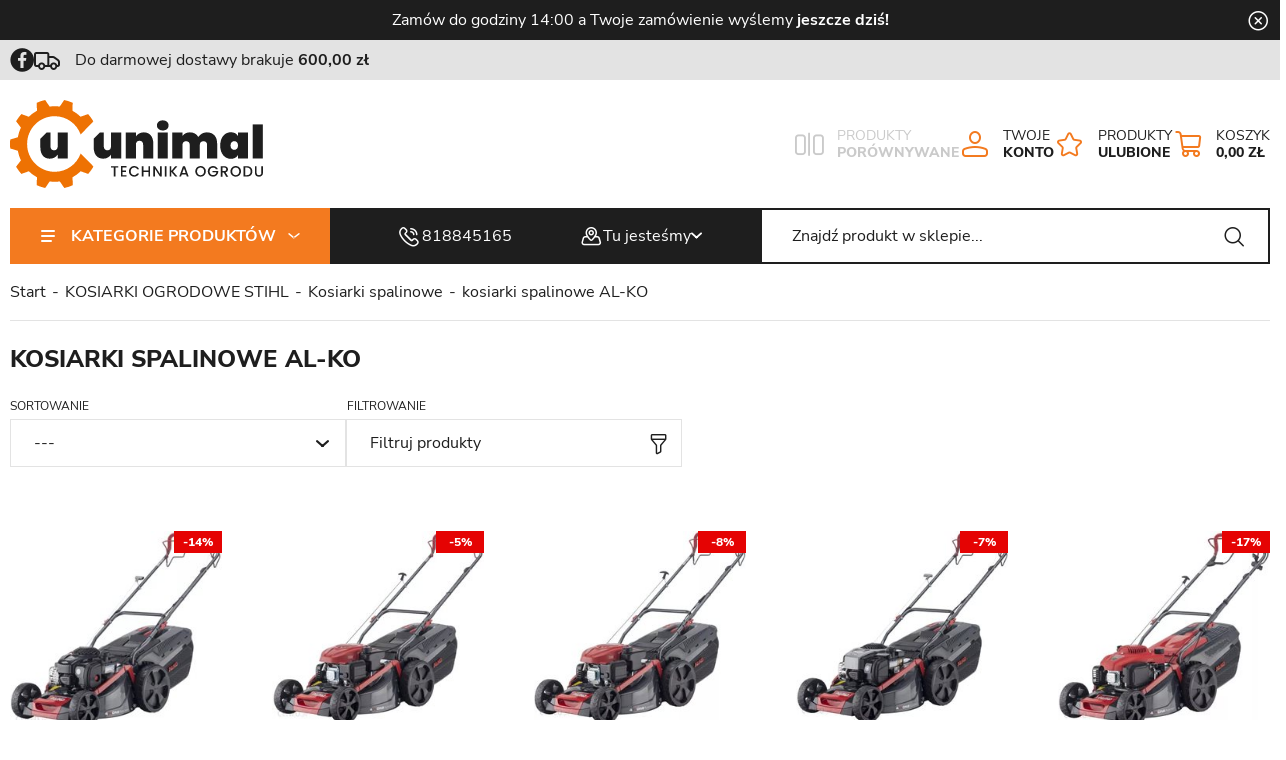

--- FILE ---
content_type: text/html; charset=utf-8
request_url: https://www.unimal.eu/kosiarki-spalinowe-al-ko-cat-22
body_size: 14071
content:
<!DOCTYPE html><html lang="pl"><head prefix="og: http://ogp.me/ns# fb: http://ogp.me/ns/fb# product: http://ogp.me/ns/product#"><title>Kosiarki spalinowe AL-KO- sklep UNIMAL</title><meta charset="UTF-8" /><meta http-equiv="X-UA-Compatible" content="IE=edge" /><link rel="preconnect" href="https://www.google-analytics.com" /><link rel="preconnect" href="https://www.googletagmanager.com" /><meta name="viewport" content="width=device-width, initial-scale=1.0" /><link rel="apple-touch-icon" sizes="180x180" href="/assets/images/favicon/apple-touch-icon.png" /><link rel="icon" type="image/png" sizes="32x32" href="/assets/images/favicon/favicon-32x32.png" /><link rel="icon" type="image/png" sizes="16x16" href="/assets/images/favicon/favicon-16x16.png" /><link rel="mask-icon" href="/assets/images/favicon/safari-pinned-tab.svg" color="#5bbad5" /><meta name="msapplication-TileColor" content="#ffffff" /><meta name="theme-color" content="#ffffff" /><base href="/" /><style>@font-face{font-family:'icomoon';src:url('/assets/fonts/icomoon.ttf?anb3gy') format('truetype'),url('/assets/fonts/icomoon.woff?anb3gy') format('woff'),url('/assets/fonts/icomoon.svg?anb3#icomoon') format('svg');font-weight:normal;font-style:normal;font-display:block}@font-face{font-family:'Adjusted Arial Fallback';src:local(Arial);size-adjust:100%;ascent-override:88%;descent-override:normal;line-gap-override:28%}@font-face{font-display:swap;font-family:'Nunito Sans';font-style:normal;font-weight:400;src:url('/assets/fonts/nunito-sans-v12-latin_latin-ext-regular.woff2') format('woff2'),url('/assets/fonts/nunito-sans-v12-latin_latin-ext-regular.woff') format('woff')}@font-face{font-display:swap;font-family:'Nunito Sans';font-style:normal;font-weight:700;src:url('/assets/fonts/nunito-sans-v12-latin_latin-ext-700.woff2') format('woff2'),url('/assets/fonts/nunito-sans-v12-latin_latin-ext-700.woff') format('woff')}@font-face{font-display:swap;font-family:'Nunito Sans';font-style:normal;font-weight:800;src:url('/assets/fonts/nunito-sans-v12-latin_latin-ext-800.woff2') format('woff2'),url('/assets/fonts/nunito-sans-v12-latin_latin-ext-800.woff') format('woff')}</style><script type="module" src="/dist/v-638905858407236996/bundle.modern.js"></script><script nomodule="" src="/dist/v-638905858403174191/bundle.legacy.js" defer="defer"></script><script>var dataLayer=window.dataLayer||[];</script><link rel="stylesheet" href="/dist/v-638905858397861262/base.css" /><link rel="stylesheet" href="/dist/v-638905858390985731/atf_listing.css" /><link rel="preload" href="/dist/v-638905858421769438/lazy_listing.css" as="style" onload="this.onload=null;this.rel='stylesheet'" /><link rel="preload" href="/dist/v-638905858431301413/tools.css" as="style" onload="this.onload=null;this.rel='stylesheet'" /><link rel="stylesheet" href="/dist/v-638905858427238574/rwd.css" /><script>if(window.document.documentMode){(function(){var stylesArr=['/dist/v-638905858421769438/lazy_listing.css','/dist/v-638905858431301413/tools.css','/dist/v-638905858421769438/lazy_detail.css','/dist/v-638905858424894666/lazy_mainpage.css'];for(var i=0;i<stylesArr.length;i++){var cssMain=document.createElement('link');cssMain.href=stylesArr[i];cssMain.rel='stylesheet';cssMain.type='text/css';document.getElementsByTagName('head')[0].appendChild(cssMain);console.log(cssMain);}})();}</script><script async="async" src="https://www.googletagmanager.com/gtag/js?id=G-P033XD50G4"></script><script>window.dataLayer=window.dataLayer||[];function gtag(){dataLayer.push(arguments)};gtag('js',new Date());gtag('config','G-P033XD50G4');</script><script><script type="text/javascript">(function(){var rrid='4cce3df6f5916207d3b8232f26597442';_rrConfig={'yOffset':'250','xSide':'right'};var _rr=document.createElement('script');_rr.type='text/javascript';var language=(document.documentElement.lang.substring(0,2)||window.navigator.userLanguage||window.navigator.language).substring(0,2);_rr.src='//www.rzetelnyregulamin.pl/pl/widget,kod-'+rrid+',lang-'+language+'';var __rr=document.getElementsByTagName('script')[0];__rr.parentNode.insertBefore(_rr,__rr);})();</script></script><link rel="canonical" href="https://www.unimal.eu/kosiarki-spalinowe-al-ko-cat-22" /><script type="application/ld+json">[{"@context":"http://schema.org/","@type":"BreadcrumbList","itemListElement":[{"@type":"ListItem","position":1,"item":"https://www.unimal.eu","name":"Start"},{"@type":"ListItem","position":2,"item":"https://www.unimal.eu/kosiarki-ogrodowe-stihl-cat-2","name":"KOSIARKI OGRODOWE STIHL"},{"@type":"ListItem","position":3,"item":"https://www.unimal.eu/kosiarki-spalinowe-cat-18","name":"Kosiarki spalinowe"},{"@type":"ListItem","position":4,"item":"https://www.unimal.eu/kosiarki-spalinowe-al-ko-cat-22","name":"kosiarki spalinowe AL-KO"}]}]</script><meta name="description" content="Sprawdź naszą ofertę Kosiarek spalinowych AL-KO dostępnych w sklepie UNIMAL. Oferujemy mocne, wydajne i niezawodne rozwiązania." /></head><body data-type="listing" data-canvas-filter=""><div id="AfterBodyContainer"></div><div id="container"><div class="inner-wrapper"><div class="header-sentinel"></div><div class="privacy-sentinel"></div><div class="cookies-top-bar"><div class="inner">Zam&oacute;w do godziny 14:00 a Twoje zam&oacute;wienie wyślemy <strong>jeszcze dziś!</strong><span class="close-bar"></span></div></div><header class="shop-header"><div class="inner"><div class="top-bar"><div class="header-social-links"><a class="facebook-link" rel="nofollow" target="_blank" href="https://www.facebook.com/profile.php?id=100057078475442"></a></div><span class="header-shipment" data-free-shipment-value="600">Do darmowej dostawy brakuje</span><ul class="mainmenu"></ul></div><div class="shop-header-container"><a href="https://www.unimal.eu/" id="logo" title="Przejdź na stronę główną sklepu"> <img src="/assets/images/logo.svg" alt="UNIMAL - sprzęt i narzędzia ogrodnicze, autoryzowany dealer Stihl - sklep" width="253" height="88" /> </a><div class="header-tools-wrapper"><span class="search-engine-trigger"></span> <a href="/comparison" class="comparison-link" title="Porównanie produktów"><span>Produkty</span><b>Porównywane</b></a> <a class="log-button" href="login" title="Konto"><span>Twoje</span><b>Konto</b></a> <a href="wishlist" id="wishlist-box" data-wishlist-count="0" title="Ulubione"><span>Produkty</span><b>Ulubione</b></a> <a title="Zawartość twojego koszyka" href="cart" id="cart-box" data-role="cart-refresh"> <span data-current-payment-value="0">Koszyk</span> <b>0,00 zł</b> </a><div class="tree-trigger" title="Menu"><i class="hamburger-icon"> <span></span> <span></span> <span></span> </i></div></div></div><nav id="main-bar"><div class="tree-canvas"></div><div id="tree" class="item"><div class="desktop-tree-trigger"><span><span></span><span></span><span></span></span>Kategorie produktów<i></i></div><nav><ul data-parent-name="Main" data-parent-url="/main-cat-0"><li data-count="115" class="t0 parent uparrow"><a title="PILARKI ŁAŃCUCHOWE STIHL" href="/pilarki-lancuchowe-stihl-cat-1">PILARKI ŁAŃCUCHOWE STIHL</a><ul data-parent-name="PILARKI ŁAŃCUCHOWE STIHL" data-parent-url="/pilarki-lancuchowe-stihl-cat-1"><li data-count="28" class="t1"><a title="Pilarki spalinowe Stihl" href="/pilarki-spalinowe-stihl-cat-15">Pilarki spalinowe Stihl</a></li><li data-count="22" class="t1 parent uparrow"><a title="Pilarki akumulatorowe Stihl" href="/pilarki-akumulatorowe-stihl-cat-93">Pilarki akumulatorowe Stihl</a><ul data-parent-name="Pilarki akumulatorowe Stihl" data-parent-url="/pilarki-akumulatorowe-stihl-cat-93"><li data-count="2" class="t2"><a title="AS SYSTEM" href="/as-system-cat-102">AS SYSTEM</a></li><li data-count="5" class="t2"><a title="AK SYSTEM" href="/ak-system-cat-100">AK SYSTEM</a></li><li data-count="6" class="t2"><a title="AP SYSTEM" href="/ap-system-cat-101">AP SYSTEM</a></li></ul></li><li data-count="3" class="t1"><a title="Pilarki elektryczne Stihl" href="/pilarki-elektryczne-stihl-cat-17">Pilarki elektryczne Stihl</a></li><li data-count="62" class="t1 parent uparrow"><a title="Akcesoria do pilarek Stihl" href="/akcesoria-do-pilarek-stihl-cat-52">Akcesoria do pilarek Stihl</a><ul data-parent-name="Akcesoria do pilarek Stihl" data-parent-url="/akcesoria-do-pilarek-stihl-cat-52"><li data-count="20" class="t2"><a title="Łańcuchy Stihl" href="/lancuchy-stihl-cat-95">Łańcuchy Stihl</a></li><li data-count="24" class="t2"><a title="Prowadnice Stihl" href="/prowadnice-stihl-cat-96">Prowadnice Stihl</a></li><li data-count="12" class="t2"><a title="Ostrzenie Stihl" href="/ostrzenie-stihl-cat-97">Ostrzenie Stihl</a></li><li data-count="6" class="t2"><a title="Inne" href="/inne-cat-98">Inne</a></li></ul></li></ul></li><li data-count="56" class="t0 parent downarrow"><a title="KOSIARKI OGRODOWE STIHL" href="/kosiarki-ogrodowe-stihl-cat-2">KOSIARKI OGRODOWE STIHL</a><ul data-parent-name="KOSIARKI OGRODOWE STIHL" data-parent-url="/kosiarki-ogrodowe-stihl-cat-2"><li data-count="32" class="t1 parent downarrow"><a title="Kosiarki spalinowe" href="/kosiarki-spalinowe-cat-18">Kosiarki spalinowe</a><ul data-parent-name="Kosiarki spalinowe" data-parent-url="/kosiarki-spalinowe-cat-18"><li data-count="12" class="t2"><a title="kosiarki spalinowe STIHL" href="/kosiarki-spalinowe-stihl-cat-21">kosiarki spalinowe STIHL</a></li><li data-count="8" class="t2 selected"><a title="kosiarki spalinowe AL-KO" href="/kosiarki-spalinowe-al-ko-cat-22">kosiarki spalinowe AL-KO</a></li><li data-count="6" class="t2"><a title="kosiarki spalinowe WORLD" href="/kosiarki-spalinowe-world-cat-23">kosiarki spalinowe WORLD</a></li><li data-count="5" class="t2"><a title="kosiarki spalino WEIBANG" href="/kosiarki-spalino-weibang-cat-24">kosiarki spalino WEIBANG</a></li></ul></li><li data-count="20" class="t1"><a title="Kosiarki akumulatorowe" href="/kosiarki-akumulatorowe-cat-19">Kosiarki akumulatorowe</a></li><li data-count="2" class="t1"><a title="Kosiarki elektryczne" href="/kosiarki-elektryczne-cat-20">Kosiarki elektryczne</a></li><li data-count="2" class="t1"><a title="Akcesoria do kosiarek" href="/akcesoria-do-kosiarek-cat-94">Akcesoria do kosiarek</a></li></ul></li><li data-count="60" class="t0 parent uparrow"><a title="KOSY MECHANICZNE STIHL" href="/kosy-mechaniczne-stihl-cat-3">KOSY MECHANICZNE STIHL</a><ul data-parent-name="KOSY MECHANICZNE STIHL" data-parent-url="/kosy-mechaniczne-stihl-cat-3"><li data-count="11" class="t1"><a title="Kosy spalinowe Stihl" href="/kosy-spalinowe-stihl-cat-25">Kosy spalinowe Stihl</a></li><li data-count="17" class="t1"><a title="Kosy akumulatorowe Stihl" href="/kosy-akumulatorowe-stihl-cat-26">Kosy akumulatorowe Stihl</a></li><li data-count="3" class="t1"><a title="Kosy elektryczne Stihl" href="/kosy-elektryczne-stihl-cat-27">Kosy elektryczne Stihl</a></li><li data-count="29" class="t1"><a title="Akcesoria do kos Stihl" href="/akcesoria-do-kos-stihl-cat-91">Akcesoria do kos Stihl</a></li></ul></li><li data-count="20" class="t0 parent uparrow"><a title="NOŻYCE DO ŻYWOPŁOTU STIHL" href="/nozyce-do-zywoplotu-stihl-cat-4">NOŻYCE DO ŻYWOPŁOTU STIHL</a><ul data-parent-name="NOŻYCE DO ŻYWOPŁOTU STIHL" data-parent-url="/nozyce-do-zywoplotu-stihl-cat-4"><li data-count="2" class="t1"><a title="Nożyce Do Żywopłotu Spalinowe Stihl" href="/nozyce-do-zywoplotu-spalinowe-stihl-cat-28">Nożyce Do Żywopłotu Spalinowe Stihl</a></li><li data-count="15" class="t1"><a title="Nożyce Do Żywopłotu Akumulatorowe Stihl" href="/nozyce-do-zywoplotu-akumulatorowe-stihl-cat-29">Nożyce Do Żywopłotu Akumulatorowe Stihl</a></li><li data-count="3" class="t1"><a title="Nożyce Do Żywopłotu Elektryczne Stihl" href="/nozyce-do-zywoplotu-elektryczne-stihl-cat-30">Nożyce Do Żywopłotu Elektryczne Stihl</a></li></ul></li><li data-count="8" class="t0"><a title="GLEBOGRYZARKI" href="/glebogryzarki-cat-5">GLEBOGRYZARKI</a></li><li data-count="6" class="t0 parent uparrow"><a title="DMUCHAWY OGRODOWE STIHL" href="/dmuchawy-ogrodowe-stihl-cat-6">DMUCHAWY OGRODOWE STIHL</a><ul data-parent-name="DMUCHAWY OGRODOWE STIHL" data-parent-url="/dmuchawy-ogrodowe-stihl-cat-6"><li data-count="4" class="t1"><a title="Dmuchawy Spalinowe Stihl" href="/dmuchawy-spalinowe-stihl-cat-31">Dmuchawy Spalinowe Stihl</a></li><li data-count="2" class="t1"><a title="Dmuchawy Akumulatorowe Stihl" href="/dmuchawy-akumulatorowe-stihl-cat-32">Dmuchawy Akumulatorowe Stihl</a></li></ul></li><li data-count="4" class="t0 parent uparrow"><a title="ODKURZACZE OGRODOWE STIHL" href="/odkurzacze-ogrodowe-stihl-cat-105">ODKURZACZE OGRODOWE STIHL</a><ul data-parent-name="ODKURZACZE OGRODOWE STIHL" data-parent-url="/odkurzacze-ogrodowe-stihl-cat-105"><li data-count="1" class="t1"><a title="Odkurzacze spalinowe Stihl" href="/odkurzacze-spalinowe-stihl-cat-106">Odkurzacze spalinowe Stihl</a></li><li data-count="1" class="t1"><a title="Odkurzacze akumulatorowe Stihl" href="/odkurzacze-akumulatorowe-stihl-cat-107">Odkurzacze akumulatorowe Stihl</a></li><li data-count="1" class="t1"><a title="Odkurzacze elektryczne Stihl" href="/odkurzacze-elektryczne-stihl-cat-108">Odkurzacze elektryczne Stihl</a></li></ul></li><li data-count="2" class="t0 parent uparrow"><a title="OPRYSKIWACZE STIHL" href="/opryskiwacze-stihl-cat-7">OPRYSKIWACZE STIHL</a><ul data-parent-name="OPRYSKIWACZE STIHL" data-parent-url="/opryskiwacze-stihl-cat-7"><li data-count="2" class="t1"><a title="Opryskiwacze Spalinowe Stihl" href="/opryskiwacze-spalinowe-stihl-cat-34">Opryskiwacze Spalinowe Stihl</a></li></ul></li><li data-count="5" class="t0"><a title="PRZECINARKI DO BETONU STIHL" href="/przecinarki-do-betonu-stihl-cat-8">PRZECINARKI DO BETONU STIHL</a></li><li data-count="4" class="t0"><a title="PODKRZESYWARKI STIHL" href="/podkrzesywarki-stihl-cat-104">PODKRZESYWARKI STIHL</a></li><li data-count="16" class="t0"><a title="MYJKI WYSOKOCIŚNIENIOWE STIHL" href="/myjki-wysokocisnieniowe-stihl-cat-9">MYJKI WYSOKOCIŚNIENIOWE STIHL</a></li><li data-count="3" class="t0"><a title="ROZDRABNIACZE OGRODOWE STIHL" href="/rozdrabniacze-ogrodowe-stihl-cat-10">ROZDRABNIACZE OGRODOWE STIHL</a></li><li data-count="8" class="t0"><a title="ODKURZACZE PRZEMYSŁOWE STIHL" href="/odkurzacze-przemyslowe-stihl-cat-11">ODKURZACZE PRZEMYSŁOWE STIHL</a></li><li data-count="6" class="t0"><a title="KOMBISYSTEM STIHL" href="/kombisystem-stihl-cat-12">KOMBISYSTEM STIHL</a></li><li data-count="6" class="t0"><a title="ROBOTY KOSZĄCE" href="/roboty-koszace-cat-13">ROBOTY KOSZĄCE</a></li><li data-count="3" class="t0"><a title="TRAKTORY OGRODOWE" href="/traktory-ogrodowe-cat-14">TRAKTORY OGRODOWE</a></li><li data-count="13" class="t0"><a title="NARZĘDZIA RĘCZNE" href="/narzedzia-reczne-cat-48">NARZĘDZIA RĘCZNE</a></li><li data-count="1" class="t0"><a title="ŚWIDRY GLEBOWE STIHL" href="/swidry-glebowe-stihl-cat-89">ŚWIDRY GLEBOWE STIHL</a></li><li data-count="29" class="t0"><a title="OLEJE I SMARY" href="/oleje-i-smary-cat-90">OLEJE I SMARY</a></li><li data-count="28" class="t0"><a title="AKCESORIA" href="/akcesoria-cat-92">AKCESORIA</a></li></ul><ul class="cms-rwd"></ul></nav></div><a class="main-bar-phone" href="tel:818845165">818845165</a><div class="contact-dropdown"><div class="trigger"><b>Tu jesteśmy</b></div><div class="dropdown-wrapper"><div class="contact-infos-wrapper"><div class="map-wrapper"><div><iframe data-src="https://www.google.com/maps/embed?pb=!1m18!1m12!1m3!1d2515.0710452416142!2d22.227069416316972!3d50.92240276112573!2m3!1f0!2f0!3f0!3m2!1i1024!2i768!4f13.1!3m3!1m2!1s0x4722e840188c90db%3A0xd307abac41943017!2sUnimal%20Autoryzowany%20Dealer%20Stihl%20Kra%C5%9Bnik!5e0!3m2!1spl!2spl!4v1678874829087!5m2!1spl!2spl" width="458" height="208" style="border:0" allowfullscreen="allowfullscreen" loading="lazy" referrerpolicy="no-referrer-when-downgrade"></iframe></div></div><div class="address"><span><b>UNIMAL Mateusz Morski Spółka Jawna</b></span> <span><i>Struga 23</i></span> <span><i>23-200</i><i>Kraśnik</i></span></div><div class="hours"><span><b>Godziny otwarcia</b></span> <span><i>Pon - Pt: 08:30 - 16:30</i></span> <span><i>Sob: 08:00 - 12:00</i></span></div><ul class="top-bar-contact"><li><a class="email" href="mailto:sklep@unimal.eu">sklep@unimal.eu</a></li><li><a class="phone" href="tel:818845165">818845165</a></li></ul></div></div></div><div id="search-engine"><form action="szukaj" method="get"><input type="text" autocomplete="off" maxlength="150" title="Tutaj wpisz wyszukiwaną frazę, np. oznaczenie modelu, lub też część nazwy" placeholder="Znajdź produkt w sklepie..." name="query" /> <button id="searchbutton" type="submit"></button><div id="suggestions"><div class="suggestions-loading"><span></span></div><span class="no-products-info">Nie znaleziono produktów</span><div class="suggestion-column-wrapper"><div class="suggestion-left-column"><ul class="suggestion-result-categories hidden" data-label="Kategorie"></ul><ul class="suggestion-result-producers hidden" data-label="Producenci"></ul></div><ul class="suggestion-result-products hidden" data-label="Produkty"></ul></div><ul class="suggestion-last-phrases hidden"></ul><a class="suggestions-advanced-search" href="/advanced_search" title="Wyszukiwanie zaawansowane">Wyszukiwanie zaawansowane</a></div><span class="search-engine-close">Wyszukiwanie</span></form></div></nav></div></header><main class="inner"><div id="content"><div id="breadcrumb"><span class="breadcrumb-end"></span> <span class="breadcrumb-end"></span><ul><li><a title="Start" href="https://www.unimal.eu">Start</a></li><li><a title="KOSIARKI OGRODOWE STIHL" href="https://www.unimal.eu/kosiarki-ogrodowe-stihl-cat-2">KOSIARKI OGRODOWE STIHL</a></li><li><a title="Kosiarki spalinowe" href="https://www.unimal.eu/kosiarki-spalinowe-cat-18">Kosiarki spalinowe</a></li><li><a title="kosiarki spalinowe AL-KO" href="https://www.unimal.eu/kosiarki-spalinowe-al-ko-cat-22">kosiarki spalinowe AL-KO</a></li></ul></div><div id="pjax-container"><div class="listing-wrapper"><h1 class="headline category-headline">kosiarki spalinowe AL-KO</h1><article class="user-custom-content category-description">Odpowiednio dobrana kosiarka pomoże w wydajnym, skutecznym i szybkim skróceniu trawnika na mniejszej oraz większej powierzchni działki. Dostępne w naszej ofercie nowoczesne kosiarki spalinowe AL-KO pozwolą na pracę na najwyższych obrotach, przez długi czas, bazując na mocnym i oszczędnym jednocześnie silniku spalinowym.<br /> <br /> Firma AL-KO to czołowy, niemiecki producent sprzętu ogrodniczego, który funkcjonuje na rynku od prawie 100 lat. Urządzenia tej marki cechują się wytrzymałością, wszechstronnością i dostępnością części zamiennych. W naszym asortymencie mamy wyłącznie najlepsze kosiarki spalinowe AL-KO, a ich jakość potwierdzają pozytywne opinie naszych dotychczasowych Klientów.<br /> &nbsp;<h2>Poznaj kosiarki spalinowe AL-KO w ofercie naszego sklepu!</h2><br /> Posiadamy różnego rodzaju kosiarki spalinowe do ogrodu AL-KO, które sprawdzą się w użytku prywatnym i podczas świadczenia usług. Znajdziesz u nas kosiarki spalinowe AL-KO w wersji COMFORT (bardzo wygodne w obsłudze) oraz kosiarki AL-KO spalinowe z napędem, które umożliwiają szybsze cięcie trawy na większej powierzchni.<br /> <br /> Posiadamy nowoczesne kosiarki spalinowe AL-KO oparte na innowacyjnych podzespołach i efektywnym systemie koszenia. Oferujemy maszyny o szerokości koszenia od 46 do 51 centymetrów. Pamiętaj, aby dobrać wielkość kosiarki do swoich potrzeb (uwzględniając między innymi wielkość działki). W razie problemów ze znalezieniem odpowiedniego sprzętu – zachęcamy do kontaktu. Nasi pracownicy pomogą dobrać najlepsze rozwiązanie.<br /> &nbsp;<h2>Dbamy o dobro Klienta – postaw na najwyższą jakość obsługi</h2><br /> Nasza oferta to nie tylko nowoczesne i wydajne kosiarki spalinowe AL-KO, ale również wsparcie gwarancyjne w trakcie ich eksploatacji. Nie musisz martwić się tym, że urządzenie popsuje się w nieodpowiednim momencie. Wystarczy, że je nam podeślesz, a nasi specjaliści załatwią resztę.<br /> <br /> Zależy nam na pełnej satysfakcji naszych Klientów i dbamy o każdy element obsługi zamówienia – od początku do końca. Zachęcamy do zakupów!<br /> &nbsp;<h2>Nowoczesne kosiarki spalinowe AL-KO – wydajność koszenia na różnym poziomie</h2><br /> Kosiarki spalinowe marki AL-KO są znane z wysokiej jakości wykonania, niezawodności i efektywności. Oto kilka cech charakterystycznych kosiarek spalinowych AL-KO:<ul><li>Silniki spalinowe: Kosiarki spalinowe AL-KO są wyposażone w silniki spalinowe o różnych mocach, co pozwala na efektywne koszenie trawy na różnych powierzchniach. Silniki te są zaprojektowane tak, aby zapewnić niezawodną pracę i wydajne koszenie.</li><li>Solidna konstrukcja: Kosiarki spalinowe AL-KO charakteryzują się solidną konstrukcją i trwałością. Mają wytrzymałe obudowy wykonane z wysokiej jakości materiałów, które są odporne na uszkodzenia i korozję.</li><li>System koszenia: AL-KO oferuje różne systemy koszenia w swoich kosiarkach spalinowych, takie jak koszenie zbierające, mulczowanie i wyrzut boczny. Dzięki temu użytkownik może dostosować sposób koszenia do swoich preferencji i warunków trawnika.</li><li>Regulacja wysokości koszenia: Kosiarki spalinowe AL-KO umożliwiają łatwą regulację wysokości koszenia. Użytkownik może dostosować wysokość koszenia do swoich potrzeb i preferencji, aby uzyskać pożądany efekt koszenia.</li><li>Wygoda użytkowania: Kosiarki spalinowe AL-KO są zaprojektowane tak, aby zapewnić wygodę użytkowania. Mają ergonomiczne uchwyty, które umożliwiają komfortową pracę, oraz intuicyjne sterowanie, które ułatwia obsługę maszyny.</li><li>Łatwość konserwacji: AL-KO dba o łatwość konserwacji swoich kosiarek spalinowych. Oferują one dostęp do łatwo wymienialnych części, takich jak noże tnące i filtry, co ułatwia utrzymanie maszyny w dobrej kondycji.</li><li>Serwis i wsparcie: AL-KO oferuje profesjonalny serwis i wsparcie techniczne dla swoich kosiarek spalinowych. Istnieje możliwość skorzystania z usług autoryzowanych punktów serwisowych, gdzie można uzyskać pomoc w naprawie, konserwacji i obsłudze urządzenia.</li></ul>Przed rozpoczęciem pracy z kosiarką spalinową AL-KO zaleca się zapoznanie z instrukcją obsługi, przestrzeganie zaleceń producenta dotyczących bezpieczeństwa oraz stosowanie odpowiednich środków ochrony osobistej.<div id="highlighter--hover-tools" style="display:none"><div id="highlighter--hover-tools--container"><div class="highlighter--icon highlighter--icon-copy" title="Copy">&nbsp;</div><div class="highlighter--icon highlighter--icon-change-color" title="Change Color">&nbsp;</div><div class="highlighter--icon highlighter--icon-delete" title="Delete">&nbsp;</div></div></div><div id="highlighter--hover-tools" style="display:none"><div id="highlighter--hover-tools--container"><div class="highlighter--icon highlighter--icon-copy" title="Copy">&nbsp;</div><div class="highlighter--icon highlighter--icon-change-color" title="Change Color">&nbsp;</div><div class="highlighter--icon highlighter--icon-delete" title="Delete">&nbsp;</div></div></div></article><div class="navigation-wrapper"><div id="pills-container"></div><button class="filter-trigger">Filtruj produkty</button><div id="sorter"><form class="sorter-form" action="/kosiarki-spalinowe-al-ko-cat-22" method="post"><button class="sorter-button" type="button"></button><div class="sorter-listing"><span> <input data-sort-type="1" id="sorting-type-l1" value="1" type="radio" name="sorting-type" /> <label for="sorting-type-l1">Nazwa rosnąco</label> </span> <span> <input data-sort-type="2" id="sorting-type-l2" value="2" type="radio" name="sorting-type" /> <label for="sorting-type-l2">Nazwa malejąco</label> </span> <span> <input data-sort-type="3" id="sorting-type-l3" value="3" type="radio" name="sorting-type" /> <label for="sorting-type-l3">Cena rosnąco</label> </span> <span> <input data-sort-type="4" id="sorting-type-l4" value="4" type="radio" name="sorting-type" /> <label for="sorting-type-l4">Cena malejąco</label> </span> <span> <input data-sort-type="5" id="sorting-type-l5" value="5" type="radio" name="sorting-type" /> <label for="sorting-type-l5">Popularność rosnąco</label> </span> <span> <input data-sort-type="6" id="sorting-type-l6" value="6" type="radio" name="sorting-type" /> <label for="sorting-type-l6">Popularność malejąco</label> </span> <span> <input data-sort-type="9" id="sorting-type-l9" value="9" type="radio" name="sorting-type" /> <label for="sorting-type-l9">Data dodania rosnąco</label> </span> <span> <input data-sort-type="10" id="sorting-type-l10" value="10" type="radio" name="sorting-type" /> <label for="sorting-type-l10">Data dodania malejąco</label> </span></div></form></div></div><div class="products-list"><div data-scope="addcart" class="product"><figure class="product-image"><img class="lazyload img-contain" data-src="/dane/small/b/bz2.alko46.0sp-bcomfort.2.jpg" alt="Kosiarka Spalinowa AL-KO 46.0 SP-A COMFORT Szer 46 z napędem" width="248" height="248" /> <span class="promo-badge">-14%</span></figure><strong class="product-name">Kosiarka Spalinowa AL-KO 46.0 SP-A COMFORT Szer 46 z napędem</strong><div class="product-bottom-wrapper"><span class="product-price promo-price"> <b>1599,00</b><del>1849,00</del></span> <span data-wishlist-id="102" class="product-wishlist"></span><div data-pid="102" class="cartadder product-add">Kup</div><span data-comparison-id="102" data-comparison-img="/dane/small/b/bz2.alko46.0sp-bcomfort.2.jpg" class="product-comparison"><span><i></i></span></span></div><a class="product-hover" href="https://www.unimal.eu/kosiarka-spalinowa-al-ko-460-sp-a-comfort-szer-46-z-napedem-id-102" title="Kosiarka Spalinowa AL-KO 46.0 SP-A COMFORT Szer 46 z napędem"> <img class="lazyload img-contain" data-src="/dane/small/b/bz2.alko46.0sp-bcomfort.2.jpg" alt="Kosiarka Spalinowa AL-KO 46.0 SP-A COMFORT Szer 46 z napędem" width="75" height="75" /> <strong>Kosiarka Spalinowa AL-KO 46.0 SP-A COMFORT Szer 46 z napędem</strong><p>Kosiarka spalinowa Comfort 46.0 SP-B o szerokości koszenia 46 cm zapewnia szybki postęp nawet w średnich ogrodach (do 1100 m&#178;).</p></a></div><div data-scope="addcart" class="product"><figure class="product-image"><img class="lazyload img-contain" data-src="/dane/small/u/uvs.-al-ko-51-0-p-a-comfort-119941.jpg" alt="Kosiarka Spalinowa AL-KO 51.0 P-A COMFORT Szerokość 51 z napędem" width="248" height="248" /> <span class="promo-badge">-5%</span></figure><strong class="product-name">Kosiarka Spalinowa AL-KO 51.0 P-A COMFORT Szerokość 51 z napędem</strong><div class="product-bottom-wrapper"><span class="product-price promo-price"> <b>1799,00</b><del>1899,00</del></span> <span data-wishlist-id="104" class="product-wishlist"></span><div class="disabled product-add" title="Produkt niedostępny">Kup</div><span data-comparison-id="104" data-comparison-img="/dane/small/u/uvs.-al-ko-51-0-p-a-comfort-119941.jpg" class="product-comparison"><span><i></i></span></span></div><a class="product-hover" href="https://www.unimal.eu/kosiarka-spalinowa-al-ko-510-p-a-comfort-szerokosc-51-z-napedem-id-104" title="Kosiarka Spalinowa AL-KO 51.0 P-A COMFORT Szerokość 51 z napędem"> <img class="lazyload img-contain" data-src="/dane/small/u/uvs.-al-ko-51-0-p-a-comfort-119941.jpg" alt="Kosiarka Spalinowa AL-KO 51.0 P-A COMFORT Szerokość 51 z napędem" width="75" height="75" /> <strong>Kosiarka Spalinowa AL-KO 51.0 P-A COMFORT Szerokość 51 z napędem</strong><p>Kosiarka spalinowa Comfort 51.0 P-A została opracowana w Niemczech i wyprodukowana w naszej fabryce w Austrii.</p></a></div><div data-scope="addcart" class="product"><figure class="product-image"><img class="lazyload img-contain" data-src="/dane/small/n/ngn.-al-ko-51-0-sp-a-comfort-119944.3.jpg" alt="Kosiarka Spalinowa AL-KO 51.0 SP-A COMFORT Szerokość 51 z napędem" width="248" height="248" /> <span class="promo-badge">-8%</span></figure><strong class="product-name">Kosiarka Spalinowa AL-KO 51.0 SP-A COMFORT Szerokość 51 z napędem</strong><div class="product-bottom-wrapper"><span class="product-price promo-price"> <b>1849,00</b><del>1999,00</del></span> <span data-wishlist-id="105" class="product-wishlist"></span><div class="disabled product-add" title="Produkt niedostępny">Kup</div><span data-comparison-id="105" data-comparison-img="/dane/small/n/ngn.-al-ko-51-0-sp-a-comfort-119944.3.jpg" class="product-comparison"><span><i></i></span></span></div><a class="product-hover" href="https://www.unimal.eu/kosiarka-spalinowa-al-ko-510-sp-a-comfort-szerokosc-51-z-napedem-id-105" title="Kosiarka Spalinowa AL-KO 51.0 SP-A COMFORT Szerokość 51 z napędem"> <img class="lazyload img-contain" data-src="/dane/small/n/ngn.-al-ko-51-0-sp-a-comfort-119944.3.jpg" alt="Kosiarka Spalinowa AL-KO 51.0 SP-A COMFORT Szerokość 51 z napędem" width="75" height="75" /> <strong>Kosiarka Spalinowa AL-KO 51.0 SP-A COMFORT Szerokość 51 z napędem</strong><p>​Kosiarka spalinowa o szerokości koszenia 51 cm zapewnia łatwe i wygodne koszenie.</p></a></div><div data-scope="addcart" class="product"><figure class="product-image"><img class="lazyload img-contain" data-src="/dane/small/n/nur.51alkocomfortplus.jpg" alt="Kosiarka Spalinowa AL-KO 51.0 SP-B Comfort szerokość 51cm z napędem" width="248" height="248" /> <span class="promo-badge">-7%</span></figure><strong class="product-name">Kosiarka Spalinowa AL-KO 51.0 SP-B Comfort szerokość 51cm z napędem</strong><div class="product-bottom-wrapper"><span class="product-price promo-price"> <b>2499,00</b><del>2699,00</del></span> <span data-wishlist-id="106" class="product-wishlist"></span><div class="disabled product-add" title="Produkt niedostępny">Kup</div><span data-comparison-id="106" data-comparison-img="/dane/small/n/nur.51alkocomfortplus.jpg" class="product-comparison"><span><i></i></span></span></div><a class="product-hover" href="https://www.unimal.eu/kosiarka-spalinowa-al-ko-510-sp-b-comfort-szerokosc-51cm-z-napedem-id-106" title="Kosiarka Spalinowa AL-KO 51.0 SP-B Comfort szerokość 51cm z napędem"> <img class="lazyload img-contain" data-src="/dane/small/n/nur.51alkocomfortplus.jpg" alt="Kosiarka Spalinowa AL-KO 51.0 SP-B Comfort szerokość 51cm z napędem" width="75" height="75" /> <strong>Kosiarka Spalinowa AL-KO 51.0 SP-B Comfort szerokość 51cm z napędem</strong><p>Kosiarka spalinowa o szerokości koszenia 51 cm zapewnia wydajne koszenie w dużych ogrodach o powierzchni do 1800 m&#178;.</p></a></div><div data-scope="addcart" class="product"><figure class="product-image"><img class="lazyload img-contain" data-src="/dane/small/p/pfn.alko470sp-apremium.2.jpg" alt="Kosiarka Spalinowa AL-KO 470 SP-A PREMIUM Szerokość 46 z napędem" width="248" height="248" /> <span class="promo-badge">-17%</span></figure><strong class="product-name">Kosiarka Spalinowa AL-KO 470 SP-A PREMIUM Szerokość 46 z napędem</strong><div class="product-bottom-wrapper"><span class="product-price promo-price"> <b>1699,00</b><del>2049,00</del></span> <span data-wishlist-id="103" class="product-wishlist"></span><div data-pid="103" class="cartadder product-add">Kup</div><span data-comparison-id="103" data-comparison-img="/dane/small/p/pfn.alko470sp-apremium.2.jpg" class="product-comparison"><span><i></i></span></span></div><a class="product-hover" href="https://www.unimal.eu/kosiarka-spalinowa-al-ko-470-sp-a-premium-szerokosc-46-z-napedem-id-103" title="Kosiarka Spalinowa AL-KO 470 SP-A PREMIUM Szerokość 46 z napędem"> <img class="lazyload img-contain" data-src="/dane/small/p/pfn.alko470sp-apremium.2.jpg" alt="Kosiarka Spalinowa AL-KO 470 SP-A PREMIUM Szerokość 46 z napędem" width="75" height="75" /> <strong>Kosiarka Spalinowa AL-KO 470 SP-A PREMIUM Szerokość 46 z napędem</strong><p>Kosiarka spalinowa Premium 470 SP o szerokości koszenia 46 cm zapewnia szybki postęp nawet w średnich ogrodach.</p></a></div><div data-scope="addcart" class="product"><figure class="product-image"><img class="lazyload img-contain" data-src="/dane/small/4/4bj.-al-ko-520-sp-h-premium-119969.2.jpg" alt="Kosiarka Spalinowa AL-KO 520 SP-H PREMIUM Szerokość 51 z napędem" width="248" height="248" /> <span class="promo-badge">-3%</span></figure><strong class="product-name">Kosiarka Spalinowa AL-KO 520 SP-H PREMIUM Szerokość 51 z napędem</strong><div class="product-bottom-wrapper"><span class="product-price promo-price"> <b>3099,00</b><del>3199,00</del></span> <span data-wishlist-id="107" class="product-wishlist"></span><div data-pid="107" class="cartadder product-add">Kup</div><span data-comparison-id="107" data-comparison-img="/dane/small/4/4bj.-al-ko-520-sp-h-premium-119969.2.jpg" class="product-comparison"><span><i></i></span></span></div><a class="product-hover" href="https://www.unimal.eu/kosiarka-spalinowa-al-ko-520-sp-h-premium-szerokosc-51-z-napedem-id-107" title="Kosiarka Spalinowa AL-KO 520 SP-H PREMIUM Szerokość 51 z napędem"> <img class="lazyload img-contain" data-src="/dane/small/4/4bj.-al-ko-520-sp-h-premium-119969.2.jpg" alt="Kosiarka Spalinowa AL-KO 520 SP-H PREMIUM Szerokość 51 z napędem" width="75" height="75" /> <strong>Kosiarka Spalinowa AL-KO 520 SP-H PREMIUM Szerokość 51 z napędem</strong><p>Kosiarka spalinowa Premium 520 SP-H o szerokości koszenia 51 cm zapewnia szybki postęp nawet w dużych ogrodach (do 1800 m&#178;).</p></a></div><div data-scope="addcart" class="product"><figure class="product-image"><img class="lazyload img-contain" data-src="/dane/small/s/sij.i-al-ko-521-sp-a-premium-119997.jpg" alt="Kosiarka Spalinowa AL-KO 521 SP-A PREMIUM Szerokość 51 z napędem" width="248" height="248" /> <span class="promo-badge">-5%</span></figure><strong class="product-name">Kosiarka Spalinowa AL-KO 521 SP-A PREMIUM Szerokość 51 z napędem</strong><div class="product-bottom-wrapper"><span class="product-price promo-price"> <b>2099,00</b><del>2199,00</del></span> <span data-wishlist-id="108" class="product-wishlist"></span><div data-pid="108" class="cartadder product-add">Kup</div><span data-comparison-id="108" data-comparison-img="/dane/small/s/sij.i-al-ko-521-sp-a-premium-119997.jpg" class="product-comparison"><span><i></i></span></span></div><a class="product-hover" href="https://www.unimal.eu/kosiarka-spalinowa-al-ko-521-sp-a-premium-szerokosc-51-z-napedem-id-108" title="Kosiarka Spalinowa AL-KO 521 SP-A PREMIUM Szerokość 51 z napędem"> <img class="lazyload img-contain" data-src="/dane/small/s/sij.i-al-ko-521-sp-a-premium-119997.jpg" alt="Kosiarka Spalinowa AL-KO 521 SP-A PREMIUM Szerokość 51 z napędem" width="75" height="75" /> <strong>Kosiarka Spalinowa AL-KO 521 SP-A PREMIUM Szerokość 51 z napędem</strong><p>Kosiarka spalinowa Premium521 SP-A o szerokości koszenia 51 cm zapewnia szybki postęp nawet w średnich ogrodach.</p></a></div><div data-scope="addcart" class="product"><figure class="product-image"><img class="lazyload img-contain" data-src="/dane/small/o/ov1._i-al-ko-521-vs-h-premium-119994.jpg" alt="Kosiarka Spalinowa AL-KO 521 VS-H PREMIUM Szerokość 51 z napędem" width="248" height="248" /> <span class="promo-badge">-5%</span></figure><strong class="product-name">Kosiarka Spalinowa AL-KO 521 VS-H PREMIUM Szerokość 51 z napędem</strong><div class="product-bottom-wrapper"><span class="product-price promo-price"> <b>3499,00</b><del>3679,00</del></span> <span data-wishlist-id="109" class="product-wishlist"></span><div class="disabled product-add" title="Produkt niedostępny">Kup</div><span data-comparison-id="109" data-comparison-img="/dane/small/o/ov1._i-al-ko-521-vs-h-premium-119994.jpg" class="product-comparison"><span><i></i></span></span></div><a class="product-hover" href="https://www.unimal.eu/kosiarka-spalinowa-al-ko-521-vs-h-premium-szerokosc-51-z-napedem-id-109" title="Kosiarka Spalinowa AL-KO 521 VS-H PREMIUM Szerokość 51 z napędem"> <img class="lazyload img-contain" data-src="/dane/small/o/ov1._i-al-ko-521-vs-h-premium-119994.jpg" alt="Kosiarka Spalinowa AL-KO 521 VS-H PREMIUM Szerokość 51 z napędem" width="75" height="75" /> <strong>Kosiarka Spalinowa AL-KO 521 VS-H PREMIUM Szerokość 51 z napędem</strong><p>Kosiarka spalinowa Premium 521 VS-H o szerokości koszenia 51 cm zapewnia szybki postęp nawet w dużych ogrodach (do 1800 m&#178;).</p></a></div></div></div></div></div><div class="producers-main-wrapper"><h2 class="headline">Marki z którymi współpracujemy</h2><div class="producers-banner"><div class="swiper-container"><div class="swiper-wrapper"><a href="https://www.unimal.eu/al-ko-prod-2" class="swiper-slide"> <img class="lazyload" data-src="/dane/producer/7074a71e1cae4c25b22146d49188774c.jpg" alt="AL-KO" width="160" height="80" /> </a> <a href="https://www.unimal.eu/briggsstratton-prod-8" class="swiper-slide"> <img class="lazyload" data-src="/dane/producer/962d0d088dd8427d8dffa0983d246ee0.jpg" alt="BRIGGS&amp;STRATTON" width="160" height="80" /> </a> <a href="https://www.unimal.eu/cedrus-prod-7" class="swiper-slide"> <img class="lazyload" data-src="/dane/producer/19726a2146be4f3c8b0af0d94ffd6233.jpg" alt="CEDRUS" width="160" height="80" /> </a> <a href="https://www.unimal.eu/stihl-prod-1" class="swiper-slide"> <img class="lazyload" data-src="/dane/producer/f2007869d9904245b6aa8ded7dd7b959.jpg" alt="STIHL" width="160" height="80" /> </a> <a href="https://www.unimal.eu/vega-prod-6" class="swiper-slide"> <img class="lazyload" data-src="/dane/producer/3378800369eb438c918e464141cb185f.jpg" alt="VEGA" width="160" height="80" /> </a> <a href="https://www.unimal.eu/weibang-prod-5" class="swiper-slide"> <img class="lazyload" data-src="/dane/producer/d70beafb52264142ad4d46525c3b4226.jpg" alt="WEIBANG" width="160" height="80" /> </a> <a href="https://www.unimal.eu/wiper-premium-prod-3" class="swiper-slide"> <img class="lazyload" data-src="/dane/producer/6269cf41bf4942508bf55da1a4e8b76c.jpg" alt="WIPER PREMIUM" width="160" height="80" /> </a> <a href="https://www.unimal.eu/world-prod-4" class="swiper-slide"> <img class="lazyload" data-src="/dane/producer/a07a0ec1a7b04b5fa500ff6621f30b7e.jpg" alt="WORLD" width="160" height="80" /> </a></div></div><div class="swiper-button-prev producer-button"></div><div class="swiper-button-next producer-button"></div></div></div></main><footer id="footer"><div class="inner"><div class="footer-content"><div class="footer-item submenu"><strong>Informacje</strong><ul class="footer"><li title="O nas"><a href="https://www.unimal.eu/cms/o-nas">O nas</a></li><li title="Dostawa i płatności"><a href="https://www.unimal.eu/cms/dostawa-i-platnosci">Dostawa i płatności</a></li><li title="Polityka prywatności"><a href="https://www.unimal.eu/cms/polityka-prywatnosci">Polityka prywatności</a></li><li title="Regulamin"><a href="https://www.unimal.eu/cms/regulamin">Regulamin</a></li><li title="Kontakt"><a href="https://www.unimal.eu/cms/kontakt">Kontakt</a></li></ul></div><div class="footer-item where-are-we"><strong>Gdzie się mieścimy</strong><div class="contact-infos-wrapper"><div class="map-wrapper"><div><iframe data-src="https://www.google.com/maps/embed?pb=!1m18!1m12!1m3!1d2515.0710452416142!2d22.227069416316972!3d50.92240276112573!2m3!1f0!2f0!3f0!3m2!1i1024!2i768!4f13.1!3m3!1m2!1s0x4722e840188c90db%3A0xd307abac41943017!2sUnimal%20Autoryzowany%20Dealer%20Stihl%20Kra%C5%9Bnik!5e0!3m2!1spl!2spl!4v1678874829087!5m2!1spl!2spl" width="458" height="208" style="border:0" allowfullscreen="allowfullscreen" loading="lazy" referrerpolicy="no-referrer-when-downgrade"></iframe></div></div><div class="address"><span><b>UNIMAL Mateusz Morski Spółka Jawna</b></span> <span><i>Struga 23</i></span> <span><i>23-200</i><i>Kraśnik</i></span></div><div class="hours"><span><b>Godziny otwarcia</b></span> <span><i>Pon - Pt: 08:30 - 16:30</i></span> <span><i>Sob: 08:00 - 12:00</i></span></div></div></div><div class="footer-item contact"><strong>Kontakt</strong><p>Masz pytania?<span>Napisz lub zadzwoń!</span></p><ul class="footer-contact"><li><a class="email" href="mailto:sklep@unimal.eu">sklep@unimal.eu</a></li><li><a class="phone" href="tel:818845165">818845165</a></li></ul><div class="footer-social-links"><b>Znajdź nas na:</b> <a class="facebook-link" rel="nofollow" target="_blank" href="https://www.facebook.com/profile.php?id=100057078475442"></a></div></div></div><div class="footer-bottom-bar"><a class="sitemap" href="sitemap">Mapa strony</a> <a class="author" href="https://www.goshop.pl">Projekt graficzny oraz oprogramowanie GOshop.pl</a></div></div></footer></div><div id="loading"><div></div></div><button class="privacy-box-trigger"></button><div id="BeforeBodyEndsContainer"><script>if(typeof gtag!=='undefined')gtag('event','view_item_list',{"item_list_id":"category","item_list_name":"kosiarki spalinowe AL-KO","items":[{"currency":"PLN","item_name":"Kosiarka Spalinowa AL-KO 46.0 SP-A COMFORT Szer 46 z napędem","item_id":"102","price":1599.00,"index":0,"quantity":1,"item_list_id":"category","item_list_name":"kosiarki spalinowe AL-KO","item_brand":"AL-KO","item_category":"KOSIARKI OGRODOWE STIHL","item_category2":"Kosiarki spalinowe","item_category3":"kosiarki spalinowe AL-KO"},{"currency":"PLN","item_name":"Kosiarka Spalinowa AL-KO 51.0 P-A COMFORT Szerokość 51 z napędem","item_id":"104","price":1799.00,"index":1,"quantity":1,"item_list_id":"category","item_list_name":"kosiarki spalinowe AL-KO","item_brand":"AL-KO","item_category":"KOSIARKI OGRODOWE STIHL","item_category2":"Kosiarki spalinowe","item_category3":"kosiarki spalinowe AL-KO"},{"currency":"PLN","item_name":"Kosiarka Spalinowa AL-KO 51.0 SP-A COMFORT Szerokość 51 z napędem","item_id":"105","price":1849.00,"index":2,"quantity":1,"item_list_id":"category","item_list_name":"kosiarki spalinowe AL-KO","item_brand":"AL-KO","item_category":"KOSIARKI OGRODOWE STIHL","item_category2":"Kosiarki spalinowe","item_category3":"kosiarki spalinowe AL-KO"},{"currency":"PLN","item_name":"Kosiarka Spalinowa AL-KO 51.0 SP-B Comfort szerokość 51cm z napędem","item_id":"106","price":2499.00,"index":3,"quantity":1,"item_list_id":"category","item_list_name":"kosiarki spalinowe AL-KO","item_brand":"AL-KO","item_category":"KOSIARKI OGRODOWE STIHL","item_category2":"Kosiarki spalinowe","item_category3":"kosiarki spalinowe AL-KO"},{"currency":"PLN","item_name":"Kosiarka Spalinowa AL-KO 470 SP-A PREMIUM Szerokość 46 z napędem","item_id":"103","price":1699.00,"index":4,"quantity":1,"item_list_id":"category","item_list_name":"kosiarki spalinowe AL-KO","item_brand":"AL-KO","item_category":"KOSIARKI OGRODOWE STIHL","item_category2":"Kosiarki spalinowe","item_category3":"kosiarki spalinowe AL-KO"},{"currency":"PLN","item_name":"Kosiarka Spalinowa AL-KO 520 SP-H PREMIUM Szerokość 51 z napędem","item_id":"107","price":3099.00,"index":5,"quantity":1,"item_list_id":"category","item_list_name":"kosiarki spalinowe AL-KO","item_brand":"AL-KO","item_category":"KOSIARKI OGRODOWE STIHL","item_category2":"Kosiarki spalinowe","item_category3":"kosiarki spalinowe AL-KO"},{"currency":"PLN","item_name":"Kosiarka Spalinowa AL-KO 521 SP-A PREMIUM Szerokość 51 z napędem","item_id":"108","price":2099.00,"index":6,"quantity":1,"item_list_id":"category","item_list_name":"kosiarki spalinowe AL-KO","item_brand":"AL-KO","item_category":"KOSIARKI OGRODOWE STIHL","item_category2":"Kosiarki spalinowe","item_category3":"kosiarki spalinowe AL-KO"},{"currency":"PLN","item_name":"Kosiarka Spalinowa AL-KO 521 VS-H PREMIUM Szerokość 51 z napędem","item_id":"109","price":3499.00,"index":7,"quantity":1,"item_list_id":"category","item_list_name":"kosiarki spalinowe AL-KO","item_brand":"AL-KO","item_category":"KOSIARKI OGRODOWE STIHL","item_category2":"Kosiarki spalinowe","item_category3":"kosiarki spalinowe AL-KO"}]});</script></div><form method="get" id="filter" action="/kosiarki-spalinowe-al-ko-cat-22" class="item"><h3>Filtry</h3><span class="close-filter">Filtrowanie</span><div class="gs-filtr-container price-filtering"><strong>Cena</strong><div data-price-min="1599" data-price-max="3499" id="price-filter-handles"></div><div id="price-filter-amounts"><i>od</i> <input type="text" data-from="" id="filter-price1" name="priceFrom" maxlength="150" /> <i>do</i> <input type="text" data-to="" id="filter-price2" name="priceTo" maxlength="150" /> <i>zł</i></div></div><div class="gs-filtr-container producers"><strong>Producent<span></span></strong><div data-filter-group="Producent"><ul><li><input id="producer_2" value="2" name="producer" type="checkbox" /> <label for="producer_2" title="AL-KO"> AL-KO </label></li></ul></div></div><span class="close-filter-bottom"> <span class="confirm-button active-button">Pokaż produkty</span> </span></form></div><script type="text/javascript">window.privacySettings={"description":"Klikając „Akceptuje cookies”, zgadzasz się na przechowywanie plików cookie na swoim urządzeniu w celu usprawnienia nawigacji w witrynie, analizy korzystania z witryny i pomocy w naszych działaniach marketingowych.","links":null,"consents":[{"mandatory":true,"key":"mandatory","name":"Obowiązkowe","description":"Klikając „Akceptuje cookies”, zgadzasz się na przechowywanie plików cookie na swoim urządzeniu w celu usprawnienia nawigacji w witrynie, analizy korzystania z witryny i pomocy w naszych działaniach marketingowych.","eventName":"mandatory"},{"mandatory":false,"key":"marketing","name":"Marketingowe","description":"Kategoria zgód marketingowych. Treść tej zgody można zmienić w panelu sklepu.","eventName":"marketing"},{"mandatory":false,"key":"analytics","name":"Analityczne","description":"Cookie analityczne mogą być używane do analizy odwiedzin w sklepie internetowym. Jest to treść przykładowa komunikatu, która jest możliwa do edycji.","eventName":"analytics"}]};</script></body></html>
<!-- Generated:  93,7591 msec --> 

--- FILE ---
content_type: text/css
request_url: https://www.unimal.eu/dist/v-638905858421769438/lazy_listing.css
body_size: 583
content:
#pills-container:empty{display:none}#pills-container:not(:empty){align-items:flex-end;display:flex;flex-wrap:wrap;gap:20px;width:100%}.pills-group:before{color:#1e1e1e;content:attr(data-pills-group-name) ":";display:block;font-size:12px;font-weight:700;margin-bottom:4px}.single-pill{align-items:center;background-color:#efefef;cursor:pointer;display:flex;float:left;font-size:14px;margin-left:4px;padding:3px 10px}.single-pill:after{content:"\e803";font-family:icomoon;font-size:9px;margin-left:8px}.single-pill:first-of-type{clear:left;margin-left:0}.single-pill:hover{background-color:#e3e3e3}.remove-all-filters{align-items:center;color:#1e1e1e;cursor:pointer;display:flex;font-size:14px;font-weight:700;padding:3px 0}.remove-all-filters:before{content:"\e803";font-family:icomoon;font-size:9px;font-weight:400;margin-right:8px}.remove-all-filters:hover{color:#e50303}.pagination{gap:48px;margin-top:40px}.pagination,.pagination a{display:flex;justify-content:center}.pagination a{align-items:center;background-color:#fff;border:1px solid #e3e3e3;color:#1e1e1e;height:48px;width:48px}.pagination>a.pagination-prev:after{transform:rotate(90deg)}.pagination>a.pagination-next:after{transform:rotate(-90deg)}.pagination>a:after{content:"\e800";font-family:icomoon;font-size:13px}.pagination ul{display:flex;gap:4px}.pagination li{display:none}@media (min-width:601px){.pagination li{display:block}}.pagination li.next-to-selected,.pagination li.prev-to-selected,.pagination li.selected,.pagination li:first-child,.pagination li:last-child{display:block}.pagination li:nth-child(2):not(.next-to-selected):not(.selected):not(.prev-to-selected),.pagination li:nth-last-child(-n+2):not(:last-child):not(.next-to-selected):not(.selected):not(.prev-to-selected){display:block;position:relative}.pagination li:nth-child(2):not(.next-to-selected):not(.selected):not(.prev-to-selected):before,.pagination li:nth-last-child(-n+2):not(:last-child):not(.next-to-selected):not(.selected):not(.prev-to-selected):before{align-items:flex-end;background:#fff;bottom:0;content:"...";display:flex;font-size:22px;justify-content:center;left:0;position:absolute;right:0;top:0}.pagination a:hover,.pagination li.selected>a{background-color:#1e1e1e;border-color:#1e1e1e;color:#fff}

--- FILE ---
content_type: text/css
request_url: https://www.unimal.eu/dist/v-638905858397861262/base.css
body_size: 10828
content:
@font-face{font-family:swiper-icons;font-style:normal;font-weight:400;src:url("data:application/font-woff;charset=utf-8;base64, [base64]//wADZ2x5ZgAAAywAAADMAAAD2MHtryVoZWFkAAABbAAAADAAAAA2E2+eoWhoZWEAAAGcAAAAHwAAACQC9gDzaG10eAAAAigAAAAZAAAArgJkABFsb2NhAAAC0AAAAFoAAABaFQAUGG1heHAAAAG8AAAAHwAAACAAcABAbmFtZQAAA/gAAAE5AAACXvFdBwlwb3N0AAAFNAAAAGIAAACE5s74hXjaY2BkYGAAYpf5Hu/j+W2+MnAzMYDAzaX6QjD6/4//Bxj5GA8AuRwMYGkAPywL13jaY2BkYGA88P8Agx4j+/8fQDYfA1AEBWgDAIB2BOoAeNpjYGRgYNBh4GdgYgABEMnIABJzYNADCQAACWgAsQB42mNgYfzCOIGBlYGB0YcxjYGBwR1Kf2WQZGhhYGBiYGVmgAFGBiQQkOaawtDAoMBQxXjg/wEGPcYDDA4wNUA2CCgwsAAAO4EL6gAAeNpj2M0gyAACqxgGNWBkZ2D4/wMA+xkDdgAAAHjaY2BgYGaAYBkGRgYQiAHyGMF8FgYHIM3DwMHABGQrMOgyWDLEM1T9/w8UBfEMgLzE////P/5//f/V/xv+r4eaAAeMbAxwIUYmIMHEgKYAYjUcsDAwsLKxc3BycfPw8jEQA/[base64]/uznmfPFBNODM2K7MTQ45YEAZqGP81AmGGcF3iPqOop0r1SPTaTbVkfUe4HXj97wYE+yNwWYxwWu4v1ugWHgo3S1XdZEVqWM7ET0cfnLGxWfkgR42o2PvWrDMBSFj/IHLaF0zKjRgdiVMwScNRAoWUoH78Y2icB/yIY09An6AH2Bdu/UB+yxopYshQiEvnvu0dURgDt8QeC8PDw7Fpji3fEA4z/PEJ6YOB5hKh4dj3EvXhxPqH/SKUY3rJ7srZ4FZnh1PMAtPhwP6fl2PMJMPDgeQ4rY8YT6Gzao0eAEA409DuggmTnFnOcSCiEiLMgxCiTI6Cq5DZUd3Qmp10vO0LaLTd2cjN4fOumlc7lUYbSQcZFkutRG7g6JKZKy0RmdLY680CDnEJ+UMkpFFe1RN7nxdVpXrC4aTtnaurOnYercZg2YVmLN/d/gczfEimrE/fs/bOuq29Zmn8tloORaXgZgGa78yO9/cnXm2BpaGvq25Dv9S4E9+5SIc9PqupJKhYFSSl47+Qcr1mYNAAAAeNptw0cKwkAAAMDZJA8Q7OUJvkLsPfZ6zFVERPy8qHh2YER+3i/BP83vIBLLySsoKimrqKqpa2hp6+jq6RsYGhmbmJqZSy0sraxtbO3sHRydnEMU4uR6yx7JJXveP7WrDycAAAAAAAH//wACeNpjYGRgYOABYhkgZgJCZgZNBkYGLQZtIJsFLMYAAAw3ALgAeNolizEKgDAQBCchRbC2sFER0YD6qVQiBCv/H9ezGI6Z5XBAw8CBK/m5iQQVauVbXLnOrMZv2oLdKFa8Pjuru2hJzGabmOSLzNMzvutpB3N42mNgZGBg4GKQYzBhYMxJLMlj4GBgAYow/P/PAJJhLM6sSoWKfWCAAwDAjgbRAAB42mNgYGBkAIIbCZo5IPrmUn0hGA0AO8EFTQAA") format("woff")}:root{--swiper-theme-color:#007aff}.swiper-container{list-style:none;margin-left:auto;margin-right:auto;overflow:hidden;padding:0;position:relative;z-index:1}.swiper-container-vertical>.swiper-wrapper{flex-direction:column}.swiper-wrapper{box-sizing:content-box;display:flex;height:100%;position:relative;transition-property:transform;width:100%;z-index:1}.swiper-container-android .swiper-slide,.swiper-wrapper{transform:translateZ(0)}.swiper-container-multirow>.swiper-wrapper{flex-wrap:wrap}.swiper-container-multirow-column>.swiper-wrapper{flex-direction:column;flex-wrap:wrap}.swiper-container-free-mode>.swiper-wrapper{margin:0 auto;transition-timing-function:ease-out}.swiper-container-pointer-events{touch-action:pan-y}.swiper-container-pointer-events.swiper-container-vertical{touch-action:pan-x}.swiper-slide{flex-shrink:0;height:100%;position:relative;transition-property:transform;width:100%}.swiper-slide-invisible-blank{visibility:hidden}.swiper-container-autoheight,.swiper-container-autoheight .swiper-slide{height:auto}.swiper-container-autoheight .swiper-wrapper{align-items:flex-start;transition-property:transform,height}.swiper-container-3d{perspective:1200px}.swiper-container-3d .swiper-cube-shadow,.swiper-container-3d .swiper-slide,.swiper-container-3d .swiper-slide-shadow-bottom,.swiper-container-3d .swiper-slide-shadow-left,.swiper-container-3d .swiper-slide-shadow-right,.swiper-container-3d .swiper-slide-shadow-top,.swiper-container-3d .swiper-wrapper{transform-style:preserve-3d}.swiper-container-3d .swiper-slide-shadow-bottom,.swiper-container-3d .swiper-slide-shadow-left,.swiper-container-3d .swiper-slide-shadow-right,.swiper-container-3d .swiper-slide-shadow-top{height:100%;left:0;pointer-events:none;position:absolute;top:0;width:100%;z-index:10}.swiper-container-3d .swiper-slide-shadow-left{background-image:linear-gradient(270deg,rgba(0,0,0,.5),transparent)}.swiper-container-3d .swiper-slide-shadow-right{background-image:linear-gradient(90deg,rgba(0,0,0,.5),transparent)}.swiper-container-3d .swiper-slide-shadow-top{background-image:linear-gradient(0deg,rgba(0,0,0,.5),transparent)}.swiper-container-3d .swiper-slide-shadow-bottom{background-image:linear-gradient(180deg,rgba(0,0,0,.5),transparent)}.swiper-container-css-mode>.swiper-wrapper{-ms-overflow-style:none;overflow:auto;scrollbar-width:none}.swiper-container-css-mode>.swiper-wrapper::-webkit-scrollbar{display:none}.swiper-container-css-mode>.swiper-wrapper>.swiper-slide{scroll-snap-align:start start}.swiper-container-horizontal.swiper-container-css-mode>.swiper-wrapper{-ms-scroll-snap-type:x mandatory;scroll-snap-type:x mandatory}.swiper-container-vertical.swiper-container-css-mode>.swiper-wrapper{-ms-scroll-snap-type:y mandatory;scroll-snap-type:y mandatory}:root{--swiper-navigation-size:44px}.swiper-button-next,.swiper-button-prev{align-items:center;color:#007aff;color:var(--swiper-navigation-color,var(--swiper-theme-color));cursor:pointer;display:flex;height:44px;height:var(--swiper-navigation-size);justify-content:center;margin-top:-22px;margin-top:calc(0px - var(--swiper-navigation-size)/2);position:absolute;top:50%;width:27px;width:calc(var(--swiper-navigation-size)/44*27);z-index:10}.swiper-button-next.swiper-button-disabled,.swiper-button-prev.swiper-button-disabled{cursor:auto;opacity:.35;pointer-events:none}.swiper-button-next:after,.swiper-button-prev:after{font-family:swiper-icons;font-size:44px;font-size:var(--swiper-navigation-size);font-variant:normal;letter-spacing:0;line-height:1;text-transform:none!important;text-transform:none}.swiper-button-prev,.swiper-container-rtl .swiper-button-next{left:10px;right:auto}.swiper-button-prev:after,.swiper-container-rtl .swiper-button-next:after{content:"prev"}.swiper-button-next,.swiper-container-rtl .swiper-button-prev{left:auto;right:10px}.swiper-button-next:after,.swiper-container-rtl .swiper-button-prev:after{content:"next"}.swiper-button-next.swiper-button-white,.swiper-button-prev.swiper-button-white{--swiper-navigation-color:#fff}.swiper-button-next.swiper-button-black,.swiper-button-prev.swiper-button-black{--swiper-navigation-color:#000}.swiper-button-lock{display:none}.swiper-pagination{position:absolute;text-align:center;transform:translateZ(0);transition:opacity .3s;z-index:10}.swiper-pagination.swiper-pagination-hidden{opacity:0}.swiper-container-horizontal>.swiper-pagination-bullets,.swiper-pagination-custom,.swiper-pagination-fraction{bottom:10px;left:0;width:100%}.swiper-pagination-bullets-dynamic{font-size:0;overflow:hidden}.swiper-pagination-bullets-dynamic .swiper-pagination-bullet{position:relative;transform:scale(.33)}.swiper-pagination-bullets-dynamic .swiper-pagination-bullet-active,.swiper-pagination-bullets-dynamic .swiper-pagination-bullet-active-main{transform:scale(1)}.swiper-pagination-bullets-dynamic .swiper-pagination-bullet-active-prev{transform:scale(.66)}.swiper-pagination-bullets-dynamic .swiper-pagination-bullet-active-prev-prev{transform:scale(.33)}.swiper-pagination-bullets-dynamic .swiper-pagination-bullet-active-next{transform:scale(.66)}.swiper-pagination-bullets-dynamic .swiper-pagination-bullet-active-next-next{transform:scale(.33)}.swiper-pagination-bullet{background:#000;border-radius:50%;display:inline-block;height:8px;opacity:.2;width:8px}button.swiper-pagination-bullet{appearance:none;border:none;box-shadow:none;margin:0;padding:0}.swiper-pagination-clickable .swiper-pagination-bullet{cursor:pointer}.swiper-pagination-bullet:only-child{display:none!important}.swiper-pagination-bullet-active{background:#007aff;background:var(--swiper-pagination-color,var(--swiper-theme-color));opacity:1}.swiper-container-vertical>.swiper-pagination-bullets{right:10px;top:50%;transform:translate3d(0,-50%,0)}.swiper-container-vertical>.swiper-pagination-bullets .swiper-pagination-bullet{display:block;margin:6px 0}.swiper-container-vertical>.swiper-pagination-bullets.swiper-pagination-bullets-dynamic{top:50%;transform:translateY(-50%);width:8px}.swiper-container-vertical>.swiper-pagination-bullets.swiper-pagination-bullets-dynamic .swiper-pagination-bullet{display:inline-block;transition:transform .2s,top .2s}.swiper-container-horizontal>.swiper-pagination-bullets .swiper-pagination-bullet{margin:0 4px}.swiper-container-horizontal>.swiper-pagination-bullets.swiper-pagination-bullets-dynamic{left:50%;transform:translateX(-50%);white-space:nowrap}.swiper-container-horizontal>.swiper-pagination-bullets.swiper-pagination-bullets-dynamic .swiper-pagination-bullet{transition:transform .2s,left .2s}.swiper-container-horizontal.swiper-container-rtl>.swiper-pagination-bullets-dynamic .swiper-pagination-bullet{transition:transform .2s,right .2s}.swiper-pagination-progressbar{background:rgba(0,0,0,.25);position:absolute}.swiper-pagination-progressbar .swiper-pagination-progressbar-fill{background:#007aff;background:var(--swiper-pagination-color,var(--swiper-theme-color));height:100%;left:0;position:absolute;top:0;transform:scale(0);transform-origin:left top;width:100%}.swiper-container-rtl .swiper-pagination-progressbar .swiper-pagination-progressbar-fill{transform-origin:right top}.swiper-container-horizontal>.swiper-pagination-progressbar,.swiper-container-vertical>.swiper-pagination-progressbar.swiper-pagination-progressbar-opposite{height:4px;left:0;top:0;width:100%}.swiper-container-horizontal>.swiper-pagination-progressbar.swiper-pagination-progressbar-opposite,.swiper-container-vertical>.swiper-pagination-progressbar{height:100%;left:0;top:0;width:4px}.swiper-pagination-white{--swiper-pagination-color:#fff}.swiper-pagination-black{--swiper-pagination-color:#000}.swiper-pagination-lock{display:none}:root{--prodCols:5;--prodSwiperCols:5;--prodGap:50px;--fontSize:16px;--lineHeight:1.5;--rowGap:72px}main{grid-gap:72px 44px;grid-gap:var(--rowGap) 44px;display:grid;padding:0 0 72px;padding:0 0 var(--rowGap)}main:not(.aside){grid-template-columns:minmax(1px,1fr)}main:not(.aside) #tree{display:none}main.aside{grid-gap:72px 44px;grid-gap:var(--rowGap) 44px;grid-template-columns:280px minmax(1px,1fr)}main.aside #breadcrumb,main.aside #newsletter,main.aside .producers-banner{grid-column:span 2}@media (max-width:1279px){:root{--prodCols:4;--prodSwiperCols:4;--prodGap:10px}}@media (max-width:1099px){:root{--prodCols:3;--prodSwiperCols:3}}@media (max-width:600px){:root{--prodCols:2;--prodSwiperCols:2}}@media (max-width:374px){:root{--prodCols:1;--prodSwiperCols:1;--prodGap:0px}}.main-page-products-wrapper .product{margin-right:50px;margin-right:var(--prodGap);width:calc(20% - 40px);width:calc((100% - (var(--prodSwiperCols) - 1)*var(--prodGap))/var(--prodSwiperCols))}.swiper-lazy,img.lazyload{opacity:0;transition:opacity .2s ease-in-out}.swiper-lazy.loaded,.swiper-lazy.swiper-lazy-loaded,img.lazyload.loaded,img.lazyload.swiper-lazy-loaded{opacity:1}source{display:none}html{box-sizing:border-box}*,:after,:before{box-sizing:inherit;margin:0;padding:0}ol,ul{list-style:none}article,aside,details,figcaption,figure,footer,header,hgroup,menu,nav,section{display:block}a,a:active,a:focus,a:visited{color:#f37a1f;outline:none;text-decoration:none}a img{border:none}button,input,textarea{-webkit-appearance:none;border:1px solid #e3e3e3;border-radius:0;color:#1e1e1e;outline:none}button{background:none;border:0;cursor:pointer;font-family:inherit;font-size:inherit;text-align:center}button::-moz-focus-inner,input[type=button]::-moz-focus-inner,input[type=reset]::-moz-focus-inner,input[type=submit]::-moz-focus-inner{border:0!important;padding:0!important}input[type=number]{-moz-appearance:textfield}input[type=number]::-webkit-inner-spin-button,input[type=number]::-webkit-outer-spin-button{-webkit-appearance:none;margin:0}input::-webkit-input-placeholder{opacity:1}input::-moz-placeholder{opacity:1}input:-ms-input-placeholder{opacity:1}input:-moz-placeholder{opacity:1}input::-ms-clear{display:none}h1,h2,h3,h4,h5,h6,h7,h8{clear:both;color:#1e1e1e;display:block;font-weight:700}hr{background-color:#e3e3e3;border:none;height:1px;margin:30px 0}.swiper-slide{box-sizing:border-box}.img-crop{object-fit:cover}.img-contain,.img-crop{display:block;height:100%;width:100%}.img-contain{object-fit:scale-down}.flex-center{align-items:center;display:flex;justify-content:center}.flex-center img{height:auto;max-height:100%;max-width:100%;width:auto}body{color:#1e1e1e;font-family:Nunito Sans,Adjusted Arial Fallback,sans-serif;font-size:16px;font-size:var(--fontSize);line-height:1.5;line-height:var(--lineHeight)}.inner{margin:0 auto;width:1440px}.confirm-button,.return-button{align-items:center;border-radius:4px;cursor:pointer;display:flex;font-size:16px;font-weight:700;height:50px;justify-content:center;padding:0 30px;text-align:center;text-transform:uppercase;width:fit-content}.confirm-button,a.confirm-button{background-color:#f37a1f;color:#fff}.confirm-button:hover,a.confirm-button:hover{background-color:#1e1e1e}.confirm-button[disabled],a.confirm-button[disabled]{background-color:#e3e3e3;color:#1e1e1e!important;cursor:not-allowed}.return-button,a.return-button{background-color:#fff;border:1px solid #e3e3e3;color:#1e1e1e}.return-button:hover,a.return-button:hover{border-color:#1e1e1e;color:#1e1e1e}.user-custom-content img:not(.img-contain):not(img-crop){height:auto!important;max-width:100%!important}.user-custom-content p{margin-bottom:14px}.user-custom-content a{text-decoration:underline}.user-custom-content a:hover{text-decoration:none}.user-custom-content ul{list-style:none!important;margin:14px 0}.user-custom-content ul li{padding:4px 0 4px 20px;position:relative}.user-custom-content ul li:before{background-color:#f37a1f;border-radius:50%;content:"";height:6px;left:0;position:absolute;top:50%;transform:translateY(-50%);width:6px}.user-custom-content ol{list-style:decimal!important;margin:20px 0;padding-left:20px}.user-custom-content ol a,.user-custom-content ul a{color:#f37a1f;font-weight:700}.user-custom-content hr{margin:0 0 23px!important}.user-custom-content h1:not(.headline){font-size:1.8em}.user-custom-content h2:not(.headline){font-size:1.5em}.user-custom-content h3:not(.headline){font-size:1.2em}.headline,.tab-title{color:#1e1e1e;display:block;font-size:24px;font-style:normal;font-weight:800;line-height:1.2;margin-bottom:24px;text-transform:uppercase}.swiper-button-next,.swiper-button-prev{background-color:#fff;border:1px solid #e3e3e3;border-radius:4px;height:80px;margin-top:-40px;width:48px}.swiper-button-next.swiper-button-disabled,.swiper-button-prev.swiper-button-disabled{pointer-events:auto}.swiper-button-next:after,.swiper-button-prev:after{color:#1e1e1e;content:"\e800";font-family:icomoon;font-size:12px}.swiper-button-next:hover,.swiper-button-prev:hover{border-color:#1e1e1e}.swiper-button-prev:after{transform:rotate(90deg)}.swiper-button-next:after{transform:rotate(-90deg)}@keyframes spin{0%{transform:translateZ(0) rotate(0deg)}to{transform:translateZ(0) rotate(1turn)}}.gs-tabs .products-list-tabs{display:none}.gs-tabs .products-list-tabs.active{display:grid}.gs-tabs .products-list-tabs.show-single-tab{display:block}@media (prefers-reduced-motion){*,:after,:before{transition-duration:0s!important}}.icon-box-custom:before{content:"\e905"}.icon-cart-custom:before{content:"\e906"}.icon-chat-custom:before{content:"\e907"}.icon-clock-custom:before{content:"\e908"}.icon-close-custom:before{content:"\e909"}.icon-compare-custom:before{content:"\e90a"}.icon-facebook-custom:before{content:"\e90b"}.icon-filter-custom:before{content:"\e90c"}.icon-instagram-custom:before{content:"\e90d"}.icon-mail-custom:before{content:"\e90e"}.icon-next-custom:before{content:"\e90f"}.icon-phone-custom:before{content:"\e910"}.icon-pin-custom:before{content:"\e911"}.icon-search-custom:before{content:"\e912"}.icon-star-custom:before{content:"\e913"}.icon-truck-custom:before{content:"\e914"}.icon-user-custom:before{content:"\e915"}.icon-alert-circle:before{content:"\e901"}.icon-help-circle:before{content:"\e902"}.icon-info:before{content:"\e900"}.icon-check:before{content:"\e801"}.icon-check-square:before{content:"\e816"}.icon-credit-card:before{content:"\e815"}.icon-lock:before{content:"\e812"}.icon-smartphone:before{content:"\e813"}.icon-square:before{content:"\f096"}.icon-star-empty:before{content:"\e810"}.icon-star:before{content:"\e80f"}.icon-review:before{content:"\e80c"}.icon-chat:before{content:"\e814"}.icon-clock:before{content:"\e802"}.icon-box:before{content:"\e80b"}.icon-close:before{content:"\e803"}.icon-pin:before{content:"\e808"}.icon-arrow:before{content:"\e800"}.icon-search:before{content:"\e80d"}.icon-user:before{content:"\e811"}.icon-heart:before{content:"\e809"}.icon-cart:before{content:"\e80e"}.icon-instagram:before{content:"\e807"}.icon-facebook:before{content:"\e806"}.icon-mail:before{content:"\e805"}.icon-phone:before{content:"\e80a"}.icon-truck:before{content:"\e804"}.icon-alert-circle1:before{content:"\e903"}.icon-check-circle:before{content:"\e904"}body{background-color:#fff;overflow-x:hidden}.goshop-modal-content{display:none}.header-sentinel,.privacy-sentinel{left:0;position:absolute;top:0}.cookies-top-bar{background-color:#1e1e1e;color:#fff}.cookies-top-bar .inner{padding:8px 34px;position:relative;text-align:center}.cookies-top-bar .close-bar{align-items:center;cursor:pointer;display:flex;font-size:20px;height:100%;justify-content:center;position:absolute;right:0;top:0;width:24px}.cookies-top-bar .close-bar:after{content:"\e909";font-family:icomoon}.cookies-top-bar .close-bar:hover{color:#f37a1f}@media (min-width:1280px){.shop-header{margin-bottom:24px}}.top-bar{display:flex;gap:32px;padding:8px 0;position:relative}.top-bar:after{background-color:#e3e3e3;content:"";height:100%;left:50%;position:absolute;top:0;transform:translateX(-50%);width:101vw;z-index:-1}.header-social-links{display:flex;gap:8px}.header-social-links a{color:#1e1e1e;display:flex;font-size:24px;line-height:1}.header-social-links a:after{font-family:icomoon}.header-social-links a:hover{color:#f37a1f}.header-social-links .facebook-link:after{content:"\e90b"}.header-social-links .instagram-link:after{content:"\e90d"}.header-shipment{color:#1e1e1e}.header-shipment:before{content:"\e914";float:left;font-family:icomoon;font-size:18px;line-height:24px;margin-right:15px}.mainmenu{display:flex;gap:24px;margin-left:auto}.mainmenu a{color:#1e1e1e;display:block;font-weight:800}.mainmenu a:hover{text-decoration:underline}.shop-header-container{align-items:center;display:flex;height:128px;justify-content:space-between}#logo{display:flex}#logo img{display:block;height:88px;width:253px}.header-tools-wrapper{display:flex;gap:32px}@media (min-width:1280px){.tree-canvas,.tree-trigger{display:none}#cart-box,#wishlist-box,a.comparison-link,a.log-button{padding-left:44px;position:relative}#cart-box:before,#wishlist-box:before,a.comparison-link:before,a.log-button:before{align-items:center;display:flex;font-family:icomoon;font-size:26px;height:34px;justify-content:center;left:0;position:absolute;top:0;width:32px}#cart-box b,#cart-box span,#wishlist-box b,#wishlist-box span,a.comparison-link b,a.comparison-link span,a.log-button b,a.log-button span{color:#1e1e1e;display:block;font-size:14px;line-height:17px;text-transform:uppercase}#cart-box b,#wishlist-box b,a.comparison-link b,a.log-button b{font-weight:800}#cart-box:hover b,#cart-box:hover span,#wishlist-box:hover b,#wishlist-box:hover span,a.comparison-link:hover b,a.comparison-link:hover span,a.log-button:hover b,a.log-button:hover span{color:#919191}#cart-box:before{content:"\e906"}#cart-box i{background-color:#1e1e1e;border-radius:50%;color:#fff;font-size:10px;font-style:normal;font-weight:700;left:23px;line-height:17px;position:absolute;text-align:center;top:0;width:17px}#wishlist-box:before{content:"\e913";font-size:25px}#wishlist-box[data-wishlist-count="0"]:after{display:none}#wishlist-box:after{background-color:#1e1e1e;border-radius:50%;color:#fff;content:attr(data-wishlist-count);font-size:10px;font-weight:700;left:22px;line-height:17px;position:absolute;text-align:center;top:0;width:17px}a.log-button:before{content:"\e915"}a.comparison-link:not(.link-on){color:#cacaca;pointer-events:none}a.comparison-link:not(.link-on) b,a.comparison-link:not(.link-on) span{color:#cacaca}a.comparison-link:before{content:"\e90a";font-size:30px}}#main-bar{background-color:#1e1e1e;display:flex;justify-content:space-between}#main-bar,.contact-dropdown{position:relative}.contact-dropdown:hover .trigger:after{transform:scaleY(-1)}.contact-dropdown:hover .dropdown-wrapper{display:block}.contact-dropdown .trigger{align-items:center;color:#fff;cursor:pointer;display:flex;gap:12px;height:100%}.contact-dropdown .trigger:before{align-items:center;content:"\e911";display:flex;font-family:icomoon;font-size:19px;justify-content:center;width:24px}.contact-dropdown .trigger:after{content:"\e800";font-family:icomoon;font-size:11px}.contact-dropdown .trigger b{font-weight:400}.contact-dropdown .dropdown-wrapper{background-color:#ececec;box-shadow:0 0 5px rgba(0,0,0,.25);display:none;left:-34px;padding:32px;position:absolute;top:100%;z-index:100}.contact-dropdown .dropdown-wrapper .contact-infos-wrapper{color:#1e1e1e;display:flex;flex-wrap:wrap;justify-content:space-between;padding-top:0}.contact-dropdown .dropdown-wrapper .contact-infos-wrapper>div:not(.map-wrapper).address{margin-bottom:0}.contact-dropdown .dropdown-wrapper .map-wrapper{margin-left:0;margin-top:32px}.contact-dropdown .dropdown-wrapper .address{order:-1}.contact-dropdown .dropdown-wrapper .hours{margin-left:5px;order:-1}.top-bar-contact{display:flex;gap:10px;justify-content:space-between;margin-top:32px;width:100%}.top-bar-contact a{align-items:center;color:#1e1e1e;display:inline-flex;gap:8px}.top-bar-contact a.phone:before{content:"\e910";font-size:18px}.top-bar-contact a.email:before{content:"\e90e";font-size:13px}.top-bar-contact a:before{font-family:icomoon;padding-left:3px;width:24px}.search-engine-close,.search-engine-trigger{display:none}@media (min-width:1280px){#search-engine{flex-shrink:0;position:relative;width:720px;z-index:100}#search-engine.show #suggestions{opacity:1;transform:translateY(0);transition:all .2s ease-in-out;visibility:visible}#search-engine.show #suggestions .suggestion-last-phrases,#search-engine.show-with-last-phrases a.suggestions-advanced-search,#search-engine.show-with-last-phrases.no-products .no-products-info{display:none}#search-engine.show-with-last-phrases #suggestions{opacity:1;transform:translateY(0);transition:all .2s ease-in-out;visibility:visible}#search-engine.show-with-last-phrases #suggestions .suggestion-result-categories,#search-engine.show-with-last-phrases #suggestions .suggestion-result-producers,#search-engine.show-with-last-phrases #suggestions .suggestion-result-products{display:none}#search-engine.no-products .no-products-info,#search-engine.show-with-last-phrases a.suggestions-advanced-search{display:block}#search-engine.no-products .no-products-info+.suggestion-column-wrapper .suggestion-left-column:not(.hidden){margin-top:10px}#search-engine input[type=text]{background-color:#fff;border:2px solid #1e1e1e;color:#1e1e1e;font-family:Nunito Sans,Adjusted Arial Fallback,sans-serif;font-size:16px;height:56px;padding:0 68px 0 30px;width:100%}#search-engine input[type=text]::-webkit-input-placeholder{color:#1e1e1e}#search-engine input[type=text]::-moz-placeholder{color:#1e1e1e}#search-engine input[type=text]:-ms-input-placeholder{color:#1e1e1e}#search-engine input[type=text]:-moz-placeholder{color:#1e1e1e}#search-engine button{align-items:center;color:#1e1e1e;display:flex;font-size:20px;height:56px;justify-content:center;position:absolute;right:2px;top:0;width:68px}#search-engine button:after{content:"\e912";font-family:icomoon}#search-engine button:hover{color:#f37a1f}#tree .cms-rwd,#tree button{display:none}#tree:hover .desktop-tree-trigger i{transform:scaleY(-1)}#tree:hover>nav>ul{opacity:1;transform:scale(1);transition-delay:.2s;visibility:visible}#tree .desktop-tree-trigger{align-items:center;background-color:#f37a1f;color:#fff;cursor:pointer;display:flex;font-weight:700;height:100%;justify-content:center;text-transform:uppercase;width:320px}#tree .desktop-tree-trigger>span{display:flex;flex-direction:column;height:12px;justify-content:space-between;margin-right:16px;width:14px}#tree .desktop-tree-trigger>span span{background-color:#fff;border-radius:2px;height:2px;width:100%}#tree .desktop-tree-trigger>span span:nth-child(3){width:11px}#tree .desktop-tree-trigger>i{align-items:center;display:flex;font-style:normal;margin-left:12px}#tree .desktop-tree-trigger>i:after{content:"\e90f";font-family:icomoon;font-size:7px;font-weight:400}#tree>nav>ul{background-color:#ececec;column-count:5;column-gap:32px;left:0;opacity:0;padding:25px 32px;position:absolute;top:100%;transform:scale(.9);transform-origin:top left;transition:all .2s ease-in-out;visibility:hidden;width:100%;z-index:99}#tree li.t0{margin-bottom:16px}#tree li.t0 a:hover{text-decoration:underline}#tree li.t0>a{font-weight:700;text-transform:uppercase}#tree li.t0>a,#tree li.t1>a{color:#1e1e1e;display:block;padding:7px 0}#tree li.t1>ul{display:none}}a.main-bar-phone{align-items:center;color:#fff;display:flex;gap:12px;padding:0 10px}a.main-bar-phone:before{align-items:center;content:"\e910";display:flex;font-family:icomoon;font-size:20px;height:24px;justify-content:center;width:24px}@keyframes productImageOpacity{0%{opacity:0}to{opacity:1}}.products-list,.products-list-tabs .products-inner,.products-list-tabs.active{grid-gap:54px 50px;grid-gap:54px var(--prodGap);display:grid;gap:54px 50px;gap:54px var(--prodGap);grid-template-columns:repeat(5,minmax(0,1fr));grid-template-columns:repeat(var(--prodCols),minmax(0,1fr));width:100%}.products-list-tabs .products-inner,.products-list-tabs.active{grid-template-columns:repeat(5,minmax(0,1fr));grid-template-columns:repeat(var(--prodSwiperCols),minmax(0,1fr))}.product{grid-gap:16px;display:grid;gap:16px;grid-template-rows:auto 1fr;position:relative}@media (min-width:1280px){.product:after{border-right:1px dashed #e3e3e3;content:"";display:none;height:100%;position:absolute;top:0;width:1px}}@media (min-width:1680px){.product:after{display:block;right:-25px}.product:last-child:after,.product:nth-child(5n):after{display:none}}.product.swiper-slide{box-sizing:border-box}.product.swiper-slide .product-name{-webkit-line-clamp:2;-webkit-box-orient:vertical;display:-webkit-box!important;height:48px;height:calc((var(--fontSize)*var(--lineHeight))*2);overflow:hidden;text-overflow:ellipsis}.product-image{aspect-ratio:1/1;margin-bottom:8px;position:relative;transition:transform .1s ease-in-out}.product-image img:nth-of-type(2){display:none;left:50%;max-height:100%;max-width:100%;opacity:0;position:absolute;top:50%;transform:translate(-50%,-50%)}.promo-badge{background-color:#e50303;color:#fff;font-size:12px;font-weight:800;line-height:22px;position:absolute;right:0;text-align:center;top:0;width:48px}.product-name{color:#1e1e1e;display:block;text-align:center}.product-name:first-letter{text-transform:uppercase}.product-bottom-wrapper{align-items:center;display:flex;flex-wrap:wrap;gap:8px;justify-content:space-between;position:relative;z-index:2}.product-price{display:flex;flex-direction:column;height:32px;justify-content:center;z-index:2}.product-price.promo-price b{color:#e50303}.product-price b:after,.product-price del:after{content:" zł"}.product-price b{color:#1e1e1e;font-size:16px;font-weight:800;line-height:19px}.product-price del{color:#8a8a8a;font-size:14px;line-height:17px;margin-top:-4px}.product-add,.product-wishlist{align-items:center;border-radius:4px;cursor:pointer;display:flex;height:32px;justify-content:center}.product-add{background-color:#f37a1f;color:#fff;font-size:16px;font-weight:800;text-align:center;text-transform:uppercase;width:72px}.product-add.disabled{display:none}.product-add:hover{background-color:#1e1e1e}.product-wishlist{background-color:#e3e3e3;color:#8a8a8a;font-size:19px;margin-left:auto;width:32px}.product-wishlist:after{content:"\e913";font-family:icomoon}.product-wishlist:hover{color:#f37a1f}.product-wishlist.existing{background-color:#1e1e1e;color:#f37a1f}.product-comparison{align-items:center;cursor:pointer;display:flex;gap:12px;justify-content:center;margin-top:8px;width:100%}.product-comparison:hover:after{color:#f37a1f}.product-comparison:after{color:#8a8a8a;content:"Porównaj";font-size:12px;line-height:21px;text-transform:uppercase}.product-comparison.existing:after{color:#1e1e1e;content:"Dodano"}.product-comparison.existing span:before{border-color:#f37a1f}.product-comparison span{align-items:center;display:flex;height:21px;justify-content:space-between;width:19px}.product-comparison span:after,.product-comparison span:before{border:1px solid #8a8a8a;content:"";height:13px;width:6px}.product-comparison span i{background-color:#1e1e1e;height:100%;width:1px}.product-hover{background-color:#fff;height:100%;left:0;opacity:0;position:absolute;top:0;transition:opacity .1s ease-in-out;width:100%;z-index:1}.product-hover>img{float:left;margin-right:16px;max-height:75px;max-width:75px}.product-hover>strong{-webkit-line-clamp:3;-webkit-box-orient:vertical;color:#1e1e1e;display:-webkit-box!important;display:block;font-weight:700;height:72px;height:calc((var(--fontSize)*var(--lineHeight))*3);overflow:hidden;text-overflow:ellipsis}.product-hover>strong:first-letter{text-transform:uppercase}.product-hover>p{-webkit-line-clamp:9;-webkit-box-orient:vertical;color:#1e1e1e;display:-webkit-box!important;display:block;margin-top:16px;max-height:216px;max-height:calc((var(--fontSize)*var(--lineHeight))*9);overflow:hidden;text-overflow:ellipsis}@media (min-width:1280px){.product:hover .product-hover{opacity:1;transition-delay:.2s}.product.has-photo:hover .product-image img:first-of-type{opacity:0}.product.has-photo:hover .product-image img:nth-of-type(2){animation:productImageOpacity .2s ease-in-out forwards;display:block}}#breadcrumb{border-bottom:1px solid #e3e3e3;margin-bottom:24px;margin-top:-24px;padding:16px 0}#breadcrumb ul{display:flex;flex-wrap:wrap}#breadcrumb li{display:flex}#breadcrumb li:after{content:"-";margin:0 6px}#breadcrumb li:last-child:after{display:none}#breadcrumb a,#breadcrumb span{color:#1e1e1e;display:block}[data-type=mainpage] #breadcrumb{display:none}#loading{align-items:center;background-color:hsla(0,0%,100%,.5);display:flex;height:100vh;justify-content:center;left:0;opacity:0;pointer-events:none;position:fixed;top:0;transition:opacity .2s linear;width:100vw;z-index:99999}#loading.show{opacity:1;pointer-events:auto}#loading div{animation:spin .5s linear infinite;border:4px solid #e3e3e3;border-radius:50%;border-top-color:#1e1e1e;height:100px;transform:translateZ(0) rotate(0deg);transform-origin:center;-webkit-transform-style:preserve-3d;width:100px}.comparison-drawer{background-color:#fff;bottom:0;box-shadow:0 0 24px rgba(0,0,0,.14);height:138px;padding:16px 24px 17px 14px;position:fixed;right:0;transform:translateY(100%);transition:transform .3s ease-in-out;z-index:9998}.comparison-drawer.active{transform:translateY(0)}.comparison-drawer>span{align-items:center;display:flex;font-size:14px;line-height:21px;margin-right:50px;text-transform:uppercase}.comparison-drawer>span span{align-items:center;display:flex;height:21px;justify-content:space-between;margin:0 12px 0 10px;order:-1;width:19px}.comparison-drawer>span span:after,.comparison-drawer>span span:before{border:1px solid #1e1e1e;content:"";height:13px;width:6px}.comparison-drawer>span span i{background-color:#1e1e1e;height:100%;width:1px}.comparison-drawer .remove-all{align-items:center;cursor:pointer;display:flex;font-style:normal;height:21px;justify-content:center;line-height:1px;position:absolute;right:24px;top:15px}.comparison-drawer .remove-all:after{content:"\e909";font-family:icomoon}.comparison-drawer .remove-all:hover{color:#e50303}.comparison-drawer .products-wrapper{display:inline-flex;float:left;gap:16px;margin-top:16px;padding-right:124px}.comparison-drawer .products-wrapper .single-product{align-items:center;display:flex;height:68px;justify-content:center;position:relative;width:68px}.comparison-drawer .products-wrapper .single-product:last-child{margin-right:0}.comparison-drawer .products-wrapper .single-product img{align-self:center;max-height:100%;max-width:100%}.comparison-drawer .products-wrapper .remove{align-items:center;cursor:pointer;display:flex;font-style:normal;height:16px;justify-content:center;position:absolute;right:0;top:0;width:16px}.comparison-drawer .products-wrapper .remove:after{content:"\e909";font-family:icomoon;font-size:13px;line-height:1px}.comparison-drawer .products-wrapper .remove:hover{color:#e50303}.comparison-drawer>a{align-items:center;background-color:#f37a1f;border-radius:4px;bottom:17px;color:#fff;display:flex;font-size:14px;font-weight:700;font-weight:800;justify-content:center;line-height:29px;position:absolute;right:24px;text-align:center;text-transform:uppercase;width:108px}.comparison-drawer>a:hover{background-color:#1e1e1e}.comparison-products{clear:both;float:left;width:100%}.comparison-header{display:flex;gap:30px}.comparison-header>div{flex:1 1 0}.comparison-empty .header-wrapper{display:flex;flex-direction:column;height:248px;justify-content:center;width:100%}.comparison-product{padding-bottom:50px;position:relative}.comparison-product a{bottom:0;color:#1e1e1e;font-size:14px;left:0;position:absolute;text-decoration:underline}.comparison-product-image{align-items:center;display:flex;flex-direction:column;height:248px;justify-content:center;margin-bottom:10px;position:relative;width:100%}.comparison-product-image img{align-self:center;display:block;max-height:100%;max-width:100%}.comparison-product-name{color:#1e1e1e;display:block;font-weight:400}.comparison-product-name:first-letter{text-transform:uppercase}.comparison-product-prices{bottom:20px;left:0;position:absolute}.comparison-product-prices b{color:#1e1e1e;display:block;font-weight:700}.comparison-product-prices span{display:none}.comparison-table{margin-top:30px;padding-bottom:30px}.comparison-table .row{border-bottom:1px solid #e3e3e3;display:flex}.comparison-table .row:first-child{border-top:1px solid #e3e3e3}.comparison-table .row>div{align-items:flex-start;display:flex;flex:1 1 0;font-size:13px;margin-right:30px;padding:10px 0}.comparison-table .row>div:last-child{margin-right:0}.comparison-table .row>div:first-child{align-items:flex-start;font-weight:700;justify-content:flex-end;text-align:right}

--- FILE ---
content_type: text/css
request_url: https://www.unimal.eu/dist/v-638905858390985731/atf_listing.css
body_size: 2937
content:
.close-filter,.close-filter-bottom{display:none}.filter-trigger{border:1px solid #e3e3e3;color:#1e1e1e;height:48px;margin-top:22px;min-width:336px;order:2;padding:0 70px 0 23px;position:relative;text-align:left;z-index:1}.filter-trigger:before{background-color:#fff;color:#1e1e1e;content:"Filtrowanie";font-size:12px;left:0;line-height:18px;pointer-events:none;position:absolute;text-transform:uppercase;top:-23px;z-index:11}.filter-trigger:after{align-items:center;color:#1e1e1e;content:"\e90c";display:flex;font-family:icomoon;font-size:21px;height:48px;justify-content:center;position:absolute;right:-1px;top:-1px;width:48px}.filter-trigger:hover{border-color:#1e1e1e}@media (min-width:1280px){body:not([data-canvas-filter]) .filter-trigger{display:none}body:not([data-canvas-filter]) #filter>h3{background-color:#f37a1f;color:#fff;display:block;font-size:16px;font-weight:700;padding:14px 23px 13px}body:not([data-canvas-filter]) #filter .gs-filtr-container{border-bottom:1px solid #e3e3e3;border-left:4px solid #e3e3e3;border-right:4px solid #e3e3e3;border-top:0;padding:24px 17px}body:not([data-canvas-filter]) #filter .gs-filtr-container:last-of-type{border-bottom-width:4px}body:not([data-canvas-filter]) #filter .gs-filtr-container>strong{color:#1e1e1e;display:block;font-weight:700;margin-bottom:8px}body:not([data-canvas-filter]) #filter .gs-filtr-container>strong span{display:none}body:not([data-canvas-filter]) #filter .gs-filtr-container>strong:first-letter{text-transform:uppercase}body:not([data-canvas-filter]) #filter .gs-filtr-container input[type=checkbox]{display:none}body:not([data-canvas-filter]) #filter .gs-filtr-container input:checked+label:after{transform:scale(1)}body:not([data-canvas-filter]) #filter .gs-filtr-container label{color:#1e1e1e;cursor:pointer;display:block;font-size:14px;padding:4px 0 4px 34px;position:relative;-ms-user-select:none;user-select:none}body:not([data-canvas-filter]) #filter .gs-filtr-container label:hover{text-decoration:underline}body:not([data-canvas-filter]) #filter .gs-filtr-container label:before{background-color:#fff;content:"";height:20px;left:0;position:absolute;top:5px;transition:border-radius .1s ease-in-out;width:20px}body:not([data-canvas-filter]) #filter .gs-filtr-container label:after{align-items:center;color:#1e1e1e;content:"\e801";display:flex;font-family:icomoon;font-size:14px;height:20px;justify-content:center;left:0;position:absolute;top:5px;transform:scale(0);transition:transform .2s ease-in-out;width:20px}body:not([data-canvas-filter]) #filter .gs-filtr-container li:nth-child(n+5){display:none}body:not([data-canvas-filter]) #filter .gs-filtr-container ul.show-all li:nth-child(n+5){display:block}body:not([data-canvas-filter]) #filter .gs-filtr-container ul.show-all+button:after{content:"mniej"}body:not([data-canvas-filter]) #filter .gs-filtr-container.colors ul{display:flex;flex-wrap:wrap;gap:4px}body:not([data-canvas-filter]) #filter .gs-filtr-container.colors li{display:block}body:not([data-canvas-filter]) #filter .gs-filtr-container.colors label{border:2px solid #e3e3e3;font-size:0;height:34px;outline:4px solid #fff;outline-offset:-5px;padding:0;width:34px}body:not([data-canvas-filter]) #filter .gs-filtr-container.colors label:after,body:not([data-canvas-filter]) #filter .gs-filtr-container.colors label:before{display:none}body:not([data-canvas-filter]) #filter .gs-filtr-container.colors label:hover{border-color:#1e1e1e}body:not([data-canvas-filter]) #filter .gs-filtr-container.colors input:checked+label{border-color:#1e1e1e;outline-width:3px}body:not([data-canvas-filter]) #filter .gs-filtr-container.producers ul{display:flex;flex-wrap:wrap;gap:4px}body:not([data-canvas-filter]) #filter .gs-filtr-container.producers li{display:block}body:not([data-canvas-filter]) #filter .gs-filtr-container.producers label{background-color:#fff;border:1px solid #e3e3e3;font-size:14px;padding:3px 15px}body:not([data-canvas-filter]) #filter .gs-filtr-container.producers label:after,body:not([data-canvas-filter]) #filter .gs-filtr-container.producers label:before{display:none}body:not([data-canvas-filter]) #filter .gs-filtr-container.producers label:hover{border-color:#1e1e1e;text-decoration:none}body:not([data-canvas-filter]) #filter .gs-filtr-container.producers input:checked+label{background-color:#1e1e1e;border-color:#1e1e1e;color:#fff}body[data-canvas-filter] #filter{background-color:#fff;color:#fff;height:100vh;overflow-y:auto;padding:8px 12px;position:fixed;top:0;transform:translateX(-100%);transition:transform .3s ease-in-out;width:290px;z-index:10000}body[data-canvas-filter] #filter>h3{font-family:Nunito Sans,Adjusted Arial Fallback,sans-serif;font-size:22px;font-weight:700;margin-bottom:8px;text-transform:uppercase}body[data-canvas-filter] #filter .gs-filtr-container label:before{border-color:#6a6a6a!important}body[data-canvas-filter] #filter .gs-filtr-container{border:0;padding-bottom:8px!important;padding-left:0;padding-right:0;padding-top:0!important}body[data-canvas-filter] #filter .gs-filtr-container>strong{color:#1e1e1e;display:block;font-weight:700;padding:10px 0}body[data-canvas-filter] #filter .gs-filtr-container>strong span{display:none}body[data-canvas-filter] #filter .gs-filtr-container>strong:first-letter{text-transform:uppercase}body[data-canvas-filter] #filter .gs-filtr-container input{display:none}body[data-canvas-filter] #filter .gs-filtr-container input:checked+label:before{border-color:#f37a1f;border-width:2px}body[data-canvas-filter] #filter .gs-filtr-container input:checked+label:after{border-bottom:2px solid #1e1e1e;border-left:2px solid #1e1e1e;width:10px}body[data-canvas-filter] #filter .gs-filtr-container label{color:#1e1e1e;cursor:pointer;display:block;line-height:15px;padding:7px 0 7px 29px;position:relative;-ms-user-select:none;user-select:none}body[data-canvas-filter] #filter .gs-filtr-container label:active:before{border-radius:50%}body[data-canvas-filter] #filter .gs-filtr-container label:hover:before{border-width:2px}body[data-canvas-filter] #filter .gs-filtr-container label:before{border:1px solid #1e1e1e;content:"";height:18px;left:0;position:absolute;top:6px;transition:border-radius .1s ease-in-out;width:18px}body[data-canvas-filter] #filter .gs-filtr-container label:after{border:0;content:"";height:7px;left:3px;position:absolute;top:15px;transform:rotate(-45deg);transform-origin:top left;transition:width .2s ease;width:0}body[data-canvas-filter] #filter .gs-filtr-container:not(.colors) ul{max-height:174px;overflow:hidden;overflow-y:auto;scrollbar-width:thin}body[data-canvas-filter] #filter .gs-filtr-container:not(.colors) ul::-webkit-scrollbar{background-color:#e3e3e3;height:8px;width:10px}body[data-canvas-filter] #filter .gs-filtr-container:not(.colors) ul::-webkit-scrollbar-thumb{background-color:#b0b0b0}body[data-canvas-filter] #filter .gs-filtr-container.colors ul{display:flex;flex-wrap:wrap;gap:4px}body[data-canvas-filter] #filter .gs-filtr-container.colors li{display:block}body[data-canvas-filter] #filter .gs-filtr-container.colors label{border:2px solid #e3e3e3;font-size:0;height:34px;outline:4px solid #fff;outline-offset:-5px;padding:0;width:34px}body[data-canvas-filter] #filter .gs-filtr-container.colors label:after,body[data-canvas-filter] #filter .gs-filtr-container.colors label:before{display:none}body[data-canvas-filter] #filter .gs-filtr-container.colors label:hover{border-color:#1e1e1e}body[data-canvas-filter] #filter .gs-filtr-container.colors input:checked+label{border-color:#1e1e1e;outline-width:3px}body[data-canvas-filter] #filter .price-filtering #price-filter-amounts{display:flex}body[data-canvas-filter] #filter .price-filtering #price-filter-amounts i{font-style:normal;line-height:36px;margin-right:8px}body[data-canvas-filter] #filter .price-filtering #price-filter-amounts i:last-of-type{margin-left:8px}body[data-canvas-filter] #filter .price-filtering #price-filter-amounts input{background:transparent;border:1px solid #e3e3e3;display:block;flex-grow:1;height:36px;padding:0;text-align:center;width:auto;width:46px}body[data-canvas-filter] #filter .price-filtering #price-filter-amounts input:first-of-type{margin-right:8px}body[data-canvas-filter] #filter .price-filtering #price-filter-handles{margin:10px auto 20px;width:85%}body[data-canvas-filter] #filter .price-filtering .noUi-target{box-shadow:none}body[data-canvas-filter] #filter .price-filtering .noUi-horizontal .noUi-handle{box-shadow:none;cursor:grab}body[data-canvas-filter] #filter .price-filtering .noUi-horizontal .noUi-handle.noUi-active{cursor:grabbing}body[data-canvas-filter] #container.show-side-filter #filter{transform:translateX(0)}body[data-canvas-filter] #container .inner-wrapper:before{background-color:rgba(0,0,0,.25);content:"";height:100%;left:0;opacity:0;position:fixed;top:0;transition:opacity .2s ease-in-out;visibility:hidden;width:100%;z-index:10000}body[data-canvas-filter] #container.show-side-filter .inner-wrapper:before{opacity:1;visibility:visible}body[data-canvas-filter] .price-filtering #price-filter-amounts i{color:#1e1e1e}#filter .gs-filtr-container.no-filters-found:after{color:#e50303;content:"brak filtrów...";display:block}#filter .gs-filtr-container>input{font-size:13px;height:30px;margin-bottom:5px;padding:0 10px}#filter .gs-filtr-container label.hide{display:none!important}}.price-filtering .noUi-target{box-shadow:none}.price-filtering .noUi-horizontal .noUi-handle{background-color:#f37a1f;border:0;border-radius:3px;box-shadow:none;cursor:grab;height:16px;width:16px}.price-filtering .noUi-horizontal .noUi-handle:after,.price-filtering .noUi-horizontal .noUi-handle:before{display:none}.price-filtering .noUi-horizontal .noUi-handle.noUi-active{cursor:grabbing}.price-filtering .noUi-horizontal .noUi-handle.noUi-handle-upper{right:0}#price-filter-handles{background-color:#e3e3e3;border:0;border-radius:0;height:4px;margin:18px auto 17px}#price-filter-amounts{display:flex;justify-content:space-between}#price-filter-amounts i{color:#1e1e1e;font-style:normal;line-height:33px}#price-filter-amounts input{background:transparent;border:1px solid #e3e3e3;display:block;height:33px;padding:0;text-align:center;width:68px}.listing-wrapper{grid-gap:24px;display:grid;gap:24px;grid-template-columns:minmax(0,1fr)}.category-header-wrapper:empty{display:none}.category-headline{margin:0}.subcategories{grid-gap:18px;display:grid;gap:18px;grid-template-columns:repeat(6,minmax(1px,1fr));padding-bottom:8px}.subcategories:empty{display:none}.subcategories a{aspect-ratio:225/150;position:relative}.subcategories a:before{background-color:#f37a1f;height:4px;z-index:1}.subcategories a:after,.subcategories a:before{bottom:0;content:"";left:0;position:absolute;width:100%}.subcategories a:after{background:linear-gradient(180deg,transparent,#000);height:100%;opacity:.6;transform:scaleY(.5);transform-origin:center bottom;transition:all .2s ease-in-out}.subcategories img{display:block;height:100%;object-fit:scale-down;width:100%}.subcategories b{bottom:16px;color:#fff;font-size:14px;font-weight:800;left:0;letter-spacing:.05em;line-height:1.2;padding:0 10px;position:absolute;text-align:center;text-transform:uppercase;width:100%;z-index:2}.category-description{color:#1e1e1e;margin-top:40px;order:2}.navigation-wrapper{display:flex;flex-wrap:wrap;gap:32px;margin-bottom:40px}.navigation-wrapper:empty{display:none}#sorter{padding-top:22px;position:relative}#sorter:before{background-color:#fff;color:#1e1e1e;content:"Sortowanie";font-size:12px;left:0;line-height:18px;pointer-events:none;position:absolute;text-transform:uppercase;top:0;z-index:11}.sorter-form{display:flex;position:relative;z-index:10}.sorter-form.show-dropdown .sorter-button:after{transform:scaleY(-1)}.sorter-form.show-dropdown .sorter-listing{opacity:1;transform:translateY(0);visibility:visible}.sorter-button{border:1px solid #e3e3e3;color:#1e1e1e;height:48px;min-width:336px;padding:0 70px 0 23px;position:relative;text-align:left;z-index:1}.sorter-button:after{align-items:center;color:#1e1e1e;content:"\e800";display:flex;font-family:icomoon;font-size:13px;height:48px;justify-content:center;position:absolute;right:-1px;top:-1px;width:48px}.sorter-button:hover{border-color:#1e1e1e}.sorter-listing{background-color:#fff;border:1px solid #e3e3e3;border-top:0;filter:drop-shadow(0 3px 8px rgba(0,0,0,.2));left:0;min-width:100%;opacity:0;padding:8px 0;position:absolute;top:100%;transform:translateY(-5px);transition:all .2s ease-in-out;visibility:hidden}.sorter-listing span{display:block}.sorter-listing input{display:none}.sorter-listing input:checked+label{color:#1e1e1e;font-weight:700;text-decoration:none!important}.sorter-listing label{cursor:pointer;display:block;padding:3px 23px;-ms-user-select:none;user-select:none}.sorter-listing label:hover{text-decoration:underline}@media (-ms-high-contrast:active),(-ms-high-contrast:none){.sorter-button:before{display:none}}

--- FILE ---
content_type: text/css
request_url: https://www.unimal.eu/dist/v-638905858427238574/rwd.css
body_size: 8087
content:
@media (max-width:1680px) and (min-width:1280px){.inner{width:1260px}#search-engine{width:510px}.main-greeting{padding:20px 15px}.main-greeting .headline{font-size:16px}.popular-banner .text-wrapper b{font-size:17px}.detail-column-right{margin-left:32px}.detail-amount{margin-bottom:4px;width:100%}.detail-amount input[type=text]{border-radius:4px}.availability-modal-trigger,.buy-button{border-radius:4px;line-height:18px}#detail-info{padding:20px 10px 0}}@media (max-width:1279px){:root{--rowGap:25px;--fontSize:13px;--lineHeight:1.4}#container{overflow:hidden}.detail-omnibus{text-align:left}main{padding-bottom:var(--rowGap)!important}main.aside{grid-gap:var(--rowGap) 0;grid-template-columns:minmax(0,1fr)}.inner{padding:0 10px;width:100%}*{-webkit-tap-highlight-color:transparent;-webkit-text-size-adjust:none}.field-wrapper:not(.checking-reg) label{left:10px}body.privacy-box-visible{overflow:hidden}body.privacy-box-visible #container{filter:blur(5px);pointer-events:none}.privacy-box-trigger{bottom:5px;left:5px}.privacy-box{bottom:auto;left:15px;max-height:calc(100% - 40px);max-width:100vw;right:auto;right:15px;top:50%;transform:translateY(-50%)}input[type=email],input[type=password],input[type=text],select,textarea{font-size:16px;padding:0 14px}a.cart-back-link{margin-top:4px}textarea{padding:10px 14px}.field-wrapper:not(.checking-reg).icon input{padding-left:40px}.field-wrapper:not(.checking-reg).icon:before{width:40px}.field-wrapper:not(.checking-reg).icon label{left:36px}.check-person,.checkbox-inline label{font-size:14px}#facebook-box,.detail-loupe{display:none}#detail-images .swiper-button-next,#detail-images .swiper-button-prev{height:80px;margin-top:-40px}#detail-images .swiper-button-prev{left:-60px}#detail-images .swiper-button-next{right:-60px}.faq-list>li>span{font-size:15px}.headline,.tab-title{font-size:20px!important;margin-bottom:10px}#content{clear:both;width:100%}.sidebar{display:contents;width:auto}.sidebar .sidebar-tabs{display:none}#search-engine{-webkit-overflow-scrolling:touch;background-color:#fff;display:none;height:100vh;left:0;overflow-y:auto;padding:80px 30px 30px;position:fixed;top:0;width:100vw;z-index:9999}#search-engine.show-with-last-phrases #suggestions .no-products-info,#search-engine.show-with-last-phrases .suggestion-result-products{display:none!important}#search-engine.show-with-last-phrases .suggestion-last-phrases{display:block!important}#search-engine.no-products #suggestions .no-products-info{display:block}#searchbutton{align-items:center;background-color:#fff;color:#1e1e1e;display:flex;font-size:20px;height:48px;justify-content:center;position:absolute;right:33px;top:81px;width:48px}#searchbutton:after{content:"\e80d";font-family:icomoon}.search-engine-close{align-items:center;background-color:#e3e3e3;border-bottom:1px solid rgba(0,0,0,.2);color:#1e1e1e;cursor:pointer;display:flex;font-size:15px;font-weight:700;gap:20px;height:60px;left:0;padding:0 30px;position:absolute;text-transform:uppercase;top:0;-ms-user-select:none;user-select:none;width:100%}.search-engine-close:before{content:"\e803";font-family:icomoon;font-size:12px;font-weight:400}.show-search-engine #search-engine{display:block}#suggestions{border-radius:0;filter:none;flex-wrap:wrap;left:auto;margin-top:20px;opacity:1;overflow-y:auto;padding:0;position:relative;top:auto;transform:none;visibility:visible;width:100%}#suggestions .suggestion-result-products{display:none}#suggestions.show .suggestion-result-products:not(.hidden){display:block}.suggestion-last-phrases{display:none;margin-bottom:20px;order:-1;width:100%}.suggestion-last-phrases span{font-size:15px;padding:3px 0}.suggestion-left-column{display:none}a.suggestions-advanced-search{margin-top:0}.suggestion-result-products{margin-bottom:20px}.newsletter-bg{background-image:none!important}.newsletter-input{width:100%}.footer-content{flex-direction:column;padding:20px 0}.footer-item{width:100%!important}.remove-all-filters{display:none}#pills-container:not(:empty){gap:10px;margin-bottom:10px}.single-pill{font-size:12px}#filter{background-color:#fff;height:100%;left:0;overflow-y:auto;padding:60px 10px 120px;position:absolute;top:0;width:100vw;z-index:9999}#filter,#filter>h3{display:none}#filter .gs-filtr-container{border-bottom:1px solid #e3e3e3!important;border:0;padding:0 15px}#filter .gs-filtr-container:last-of-type{border-bottom:0!important}#filter .gs-filtr-container.price-filtering{padding-bottom:20px}#filter .gs-filtr-container.price-filtering>strong:after{display:none}#filter .gs-filtr-container.colors ul{display:flex;flex-wrap:wrap;gap:4px}#filter .gs-filtr-container.colors li{display:block}#filter .gs-filtr-container.colors label{border:2px solid #e3e3e3;font-size:0;height:34px;outline:4px solid #fff;outline-offset:-5px;padding:0;width:34px}#filter .gs-filtr-container.colors label:after,#filter .gs-filtr-container.colors label:before{display:none}#filter .gs-filtr-container.colors label:hover{border-color:#1e1e1e}#filter .gs-filtr-container.colors input:checked+label{border-color:#1e1e1e;outline-width:3px}#filter .gs-filtr-container.show-list>strong:after{transform:translateY(-50%) scaleY(-1)}#filter .gs-filtr-container.show-list:not(.price-filtering)>div,#filter .gs-filtr-container.show-list>input{display:block}#filter .gs-filtr-container>strong{color:#1e1e1e;cursor:pointer;display:flex;flex-direction:column;font-size:15px;margin:0;padding:13px 20px 13px 0;position:relative}#filter .gs-filtr-container>strong.any-selected{color:#f37a1f}#filter .gs-filtr-container>strong:after{content:"\e800";font-family:icomoon;font-size:10px;font-weight:400;position:absolute;right:0;top:50%;transform:translateY(-50%)}#filter .gs-filtr-container>strong span{color:#1e1e1e;display:block;font-size:12px;font-weight:400}#filter .gs-filtr-container>strong span:empty:before{content:"brak wybranych"}#filter .gs-filtr-container>input{display:none;font-size:16px;height:40px;margin-bottom:15px}#filter .gs-filtr-container.price-filtering{padding-left:10px;padding-right:10px}#filter .gs-filtr-container:not(.price-filtering)>div{display:none;padding-bottom:10px}#filter .gs-filtr-container:not(.price-filtering):not(.colors)>div{margin-top:-5px;padding-left:15px}#filter .gs-filtr-container li{display:block!important}#filter .gs-filtr-container button,#filter .gs-filtr-container input[type=checkbox]{display:none}#filter .gs-filtr-container input[type=checkbox]:checked+label:after{transform:scale(1)}#filter .gs-filtr-container label{color:#1e1e1e;cursor:pointer;display:block;font-size:14px;line-height:22px;padding:4px 0 4px 34px;position:relative;-ms-user-select:none;user-select:none}#filter .gs-filtr-container label:hover{text-decoration:underline}#filter .gs-filtr-container label:before{background-color:#fff;border:1px solid #e3e3e3;content:"";height:20px;left:0;position:absolute;top:5px;transition:border-radius .1s ease-in-out;width:20px}#filter .gs-filtr-container label:after{content:"\e801";font-family:icomoon;font-size:14px;height:20px;justify-content:center;top:5px;transform:scale(0);transition:transform .2s ease-in-out;width:20px}#filter .gs-filtr-container label:after,.close-filter{align-items:center;color:#1e1e1e;display:flex;left:0;position:absolute}.close-filter{background-color:#e3e3e3;border-bottom:1px solid rgba(0,0,0,.2);cursor:pointer;font-size:15px;font-weight:700;gap:20px;height:60px;padding:0 20px;text-transform:uppercase;top:0;-ms-user-select:none;user-select:none;width:100%}.close-filter:before{content:"\e803";font-family:icomoon;font-size:12px;font-weight:400}#price-filter-amounts{gap:10px}#price-filter-amounts input{flex-grow:1}.close-filter-bottom{align-items:center;background-color:hsla(0,0%,100%,.5);border-top:1px solid #e3e3e3;bottom:0;display:flex;height:80px;justify-content:center;left:0;position:fixed;width:100%}.close-filter-bottom>span{font-size:13px;gap:5px}.close-filter-bottom>span[data-count]:after{content:attr(data-count)}.product-images-mini{height:auto;margin-top:10px;width:100%}.product-images-mini .swiper-wrapper{justify-content:center;transform:none!important;width:auto}.product-images-mini .swiper-slide{background-color:#e3e3e3;border-radius:50%;height:10px;margin:0 5px;width:10px}.product-images-mini img{display:none}.user-custom-content p{margin-bottom:10px}.comment-input-wrapper{margin-bottom:12px}form .row-wrapper.address-wrapper>div:nth-child(2),form .row-wrapper.address-wrapper>div:nth-child(3){width:18%}form .row-wrapper{gap:10px}.single-saved-cart .buttons-wrapper{height:auto}.single-saved-cart .buttons-wrapper a,.single-saved-cart .buttons-wrapper i{font-size:12px;padding:3px 10px}form .row-wrapper.city-wrapper>div:nth-child(2){width:calc(36% + 10px)}.cart-right-wrapper{display:none}hr{margin:20px 0}.login-form.logged .logged-menu{flex-wrap:wrap}.login-form.logged .logged-menu li{border-right:0;width:100%}.login-form.logged .logged-menu li:not(:last-child){border-bottom:1px solid #e3e3e3}.login-form.logged .logged-menu a svg{bottom:auto;height:50%;left:20px;top:50%;transform:translateY(-50%)!important}.login-form.logged .logged-header h2{max-width:100%;overflow:hidden;padding-left:0}.login-form.logged .logged-header h2:before{display:none}.login-form.logged .logged-header ul{width:100%}.login-form.logged .logged-header ul li{text-align:left}.login-form.logged .logged-header ul a:before{float:right;margin:0 0 0 10px}.overlay-visible{height:100%;overflow:hidden;position:fixed;top:0}main:not(.aside) #tree{display:block}.show-menu{overflow:hidden}.show-menu #tree{transform:translateZ(0)}.show-menu .tree-canvas{opacity:.6;pointer-events:auto}.tree-canvas{background:#000 none repeat scroll 0 0;bottom:0;opacity:0;pointer-events:none;right:0;transition:opacity .3s ease 0s;will-change:opacity;z-index:9999}#tree,.tree-canvas{left:0;position:fixed;top:0}#tree{background-color:#fff;height:100vh;height:100dvh;overflow:hidden;transform:translate3d(-100%,0,0);transition:transform .3s cubic-bezier(.4,0,.2,1) 0s;z-index:10000}#tree nav{border-top:60px solid #e3e3e3;height:100%;min-width:300px;overflow-x:hidden;overflow-y:visible;scrollbar-width:none;width:auto}#tree nav,#tree nav>ul{position:relative}#tree nav>ul.cms-rwd a{font-weight:400}#tree nav>ul:last-child{padding-bottom:30px}#tree nav>ul:not(:empty):before{display:block;padding:10px 20px 0}#tree nav>ul:nth-of-type(2):not(:empty){background-color:#e3e3e3;border-top:1px solid rgba(0,0,0,.2);margin-top:10px}#tree nav>ul:nth-of-type(2):not(:empty):before{content:"Menu"}#tree nav>ul:nth-of-type(2):not(:empty) a{padding-bottom:8px;padding-top:8px}#tree nav>ul:before{content:"Kategorie";display:none}#tree nav>ul.hide{left:-100%}#tree nav>ul.hide .close-tree-header,#tree nav>ul.hide+.cms-rwd{display:none}#tree nav>ul ul{opacity:0;pointer-events:none}#tree nav>ul ul.active{left:100%;opacity:1;pointer-events:auto;top:0}#tree nav>ul ul.hide{left:0}#tree ul{left:0;padding-top:10px;position:absolute;top:0;width:100%}#tree .parent>a{align-items:center;display:flex!important;justify-content:space-between}#tree .parent>a:after{content:"\e800";font-family:icomoon;font-size:10px;font-weight:400;margin-left:20px;transform:rotate(-90deg)}#tree a:not(.tree-category-all-link){color:#1e1e1e;display:block;font-size:14px;font-weight:700;padding:15px 20px}#tree a.tree-category-all-link{color:#1e1e1e;display:block;padding:10px 20px;text-decoration:underline}#tree a.tree-category-all-link:active,#tree a.tree-category-all-link:focus,#tree a.tree-category-all-link:hover,#tree a:not(.tree-category-all-link):active,#tree a:not(.tree-category-all-link):focus,#tree a:not(.tree-category-all-link):hover{background-color:#e3e3e3}#tree .tree-header{align-items:center;border-bottom:1px solid rgba(0,0,0,.2);color:#1e1e1e;cursor:pointer;display:flex;font-size:15px;font-weight:700;height:60px;padding:0 20px;position:fixed;text-transform:uppercase;top:0;transform:translateZ(0);-ms-user-select:none;user-select:none;width:100%}#tree .tree-header:before{align-items:center;display:flex;font-family:icomoon;font-size:15px;font-weight:400!important;margin-right:20px}#tree .tree-header.close-tree-header:before{content:"\e803";font-size:12px}#tree .tree-header.category-header:before{content:"\e800";transform:rotate(90deg)}#tree button,#tree small{display:none}.products-list,.products-list-tabs{grid-gap:20px 10px}.header-tools-wrapper{gap:18px}#cart-box,#wishlist-box,.comparison-link,.log-button,.search-engine-trigger,.tree-trigger{align-items:center;cursor:pointer;display:block;display:flex;height:42px;justify-content:center;position:relative}#cart-box b,#cart-box span,#wishlist-box b,#wishlist-box span,.comparison-link b,.comparison-link span,.log-button b,.log-button span,.search-engine-trigger b,.search-engine-trigger span,.tree-trigger b,.tree-trigger span{display:none}#cart-box:before,#wishlist-box:before,.comparison-link:before,.log-button:before,.search-engine-trigger:before,.tree-trigger:before{color:#1e1e1e;font-family:icomoon;font-size:22px}#cart-box:before{content:"\e80e"}#cart-box i{background-color:#f37a1f;border-radius:50%;font-size:0;height:8px;position:absolute;right:-3px;top:9px;width:8px}#wishlist-box:before{content:"\e809";font-size:20px;top:1px}#wishlist-box[data-wishlist-count="0"]:after{display:none}#wishlist-box:after{background-color:#f37a1f;border-radius:50%;content:"";height:8px;position:absolute;right:-2px;top:9px;width:8px}.log-button:before{content:"\e811";font-size:24px}.search-engine-trigger:before{content:"\e80d"}.comparison-link:before{content:"\e90a";font-size:27px}.header-shipment{display:none}.mainmenu{align-items:center}.tree-trigger{width:24px}.hamburger-icon{display:flex;flex-direction:column;gap:4px;height:42px;justify-content:center;left:0;position:absolute;top:0;width:100%}.hamburger-icon span{background-color:#1e1e1e;border-radius:1px;display:block;height:2px;width:100%}.shop-header-container{height:80px}#logo img{height:60px;width:auto}#main-bar{position:static}.contact-dropdown,a.main-bar-phone{display:none}.shop-header{margin-bottom:0}.main-banner-wrapper{gap:10px}.main-banner{width:720px}.popular-banner .text-wrapper b{font-size:17px}.popular-banner .wrapper{gap:10px}.main-page-tabs nav{margin-bottom:10px}.product{gap:10px}.product-image{margin-bottom:0}.product-comparison{margin-top:0}.product-bottom-wrapper{position:static}.product-wishlist{left:0;position:absolute;top:0}.bottom-banner{gap:10px}.bottom-banner>div{padding:10px 20px}.contact-infos-wrapper .map-wrapper{float:left;margin-bottom:20px;margin-left:0}.footer-item>strong{margin-bottom:5px}#suggestions{box-shadow:none}.main-greeting{padding:20px 15px}.main-banner,.main-banner .swiper-slide,.main-greeting,.main-greeting .swiper-slide{height:284px}.main-banner-text-wrapper{padding:8px 10px}.main-banner-text-wrapper b{font-size:17px}.comparison-link:not(.link-on){opacity:.5;pointer-events:none}.desktop-tree-trigger{display:none}#breadcrumb{margin-bottom:20px;margin-top:0}.listing-wrapper{gap:20px}.category-headline,.navigation-wrapper{margin-bottom:0}.detail-column-wrapper{flex-direction:column}.detail-column-left{width:100%}.detail-column-right{margin-left:0}.detail-inside-column-wrapper{flex-direction:column}.detail-main-wrapper{padding-top:340px}.product-images-mini{order:1}.product-images-mini .size-custom.active{padding:0}#detail-images{flex-direction:column;gap:10px;height:330px;justify-content:flex-start!important;left:0;margin:auto;position:absolute;right:0;top:0;width:300px}.product-images{width:300px}.product-images .size-full{height:300px;width:300px}.detail-column-left{order:1}.detail-inside-column-left{padding-top:10px}span[data-role=ean]:last-of-type{margin-bottom:20px}.detail-producer-info{margin-bottom:20px;padding:20px 0}.detail-short-description{margin-bottom:20px;padding-bottom:20px}.detail-credit-wrapper{padding-top:20px}.detail-custom-info-text{margin-top:20px;padding-top:20px}.detail-column-wrapper,.detail-inside-column-wrapper{gap:20px}#detail-info{padding:20px 10px 0}.detail-main-wrapper{gap:35px}.detail-accordion-content>div{margin-top:5px}.detail-accordion-row{padding:12px 0}.producers-banner{padding:0 40px}#detail-images.gallery .swiper-button-next,#detail-images.gallery .swiper-button-prev,.producers-banner .swiper-button-next,.producers-banner .swiper-button-prev{height:48px;margin-top:-24px;width:30px}}@media (max-width:1100px){.cart-products .price del,.cart-products .price span,.cart-products .price strong,.cart-products td:last-child{display:none}.comparison-header{flex-wrap:wrap;gap:20px}.comparison-header .comparison-empty{flex-basis:auto;width:100%}.comparison-header .comparison-empty .header-wrapper{height:auto}.comparison-header .comparison-empty .header-wrapper .headline{margin-bottom:0}.comparison-header .comparison-empty .header-wrapper a{color:#1e1e1e;text-decoration:underline}.comparison-product-name{overflow:hidden}.comparison-product a{font-size:12px}.comparison-table{display:flex;flex-direction:column;gap:30px}.comparison-table .row{border-bottom:0;display:flex;flex-direction:column;gap:10px}.comparison-table .row>div{align-items:flex-end;display:flex;margin:0;padding:0}.comparison-table .row>div:empty{display:none!important}.comparison-table .row>div:first-child{background-color:#1e1e1e;color:#fff;display:block;flex-basis:auto;font-size:16px;justify-content:flex-start;line-height:normal;margin:0;padding:5px 10px;text-align:left;width:100%!important}.comparison-table .row>div:first-child:after{content:":"}.comparison-table .row>div:not(:first-child){color:#1e1e1e;display:flex;flex-wrap:wrap;font-weight:700}.comparison-table .row>div:not(:first-child):before{color:#1e1e1e;content:attr(data-model-name) ":";font-weight:400;margin-right:8px}.cart-products .price span{display:block;font-size:12px;margin-top:-3px;position:static;text-align:right}.cart-products .price span em{display:inline-block;margin-left:4px}.oauth-signup{gap:10px}.oauth-signup>span{padding:20px 0 0}.oauth-signup>a.confirm-button{font-size:0;min-width:0;padding:0;width:50px}.oauth-signup>a.confirm-button svg{margin:0!important}.goshop-modal{padding:20px 15px}.cart-products *{display:block}.cart-products thead{display:none}.cart-products ul :not(li){display:inline-block}.comments-list{gap:20px}.comment .author:before{display:none}.comment .added-date{margin-left:0;width:100%}.comment .purchase-confirmed{width:100%}.cart-products tbody tr{display:flex;flex-wrap:wrap;padding:10px;position:relative;width:100%}.cart-products tbody tr:not(:last-child){border-bottom:1px solid #e3e3e3}.cart-products tbody td{border-bottom:0;padding:0}.cart-products tbody td:nth-child(2){bottom:10px;position:absolute;right:10px}.cart-products td:first-child{margin-bottom:20px;padding-right:30px;width:100%}.cart-products .price i,.cart-products .price strong:nth-of-type(2){display:block;text-align:right}.cart-products .price i{color:#1e1e1e;font-size:14px;font-style:normal;font-weight:700}.cart-products .price strong:nth-of-type(2){color:#1e1e1e;font-size:12px;font-weight:400;margin-top:-3px}.cart-products .price strong:nth-of-type(2):after{content:"/szt."}.cart-products .cartCountItem{position:static}.cart-products .cartCountItem input{height:40px;width:120px}.cart-products .cartCountItem span{bottom:10px;height:40px;top:auto;width:30px}.cart-products .cartCountItem span.minus{left:10px}.cart-products .cartCountItem span.plus{left:100px;right:auto}.cart-products .cartCountItem .removepos{bottom:auto;color:#e50303;font-size:0;right:10px;top:10px}.cart-products .cartCountItem .removepos:after{font-size:14px}.cart-options{padding:10px}.cart-options .promo-code{margin-bottom:10px;width:100%}.cart-options .option-bar{display:flex;flex-wrap:wrap;gap:10px;width:100%}.cart-options .option-bar .rates-button{width:100%}.cart-options .option-bar .rates-button img{display:block;margin:0 auto}.cart-options .option-bar>*{flex-grow:1;padding:0 10px;text-align:center}.summary-wrapper>div{flex-basis:auto;width:100%}form .row-wrapper.address-wrapper>div:nth-child(2),form .row-wrapper.address-wrapper>div:nth-child(3),form .row-wrapper.city-wrapper>div:nth-child(2){width:100%}form .row-wrapper{gap:0}.field-wrapper:not(.checking-reg),.to-show .field-wrapper:last-of-type{margin-bottom:15px!important}.box-pay{flex-basis:auto;width:100%}#cookies-license{bottom:0;max-width:none;padding:10px 10px 10px 80px;right:0;width:100%}#cookies-license:before{left:18px}.goshop-modal.goshop-modal-form{max-width:none!important;width:90vw!important}.goshop-modal:not(.goshop-modal-form),.modal-form-content{padding:30px 10px!important}.cart-success .goshop-modal{padding:0!important}.availability-modal-inner .img-wrapper{display:none}.order-detailed-info .item-box-medium,.order-detailed-info .item-box-small{border-right:0;flex-basis:100%}.main-banner{aspect-ratio:950/376;height:auto;width:100%}.main-banner .swiper-slide{height:100%}.main-banner-wrapper{flex-direction:column}.main-banner-text-wrapper{left:20px}.main-banner-text-wrapper b{font-size:14px}.main-banner-text-wrapper span{display:none}.main-greeting{height:auto;padding:20px 10px}.popular-banner .wrapper{grid-template-columns:repeat(2,minmax(1px,1fr))}.main-page-tabs nav span{font-size:16px;padding:10px 20px}.subcategories{gap:10px;grid-template-columns:repeat(4,minmax(1px,1fr))}.subcategories b{font-size:12px}#sorter{width:100%}.navigation-wrapper{gap:20px}.filter-trigger,.sorter-button{min-width:0;width:100%}.category-description,.pagination{margin:0}}@media (max-width:600px){.stars-rating.average-rating{top:-2px}.comparison-drawer{max-width:100%}.comparison-header{flex-direction:column}.comparison-product{align-items:center;display:flex;gap:20px;padding:0}.comparison-text-wrapper{display:flex;flex-direction:column;gap:3px}.comparison-product-image{flex-shrink:0;height:auto;margin:0;width:150px}.comparison-product-name{height:auto}.comparison-product a,.comparison-product-prices{position:static}.user-custom-content iframe{max-width:100%}.privacy-box{gap:10px;padding:10px}.privacy-box__header{gap:10px}.privacy-box__header img{height:20px}.privacy-box__header strong{font-size:14px}.privacy-box__actions{flex-wrap:wrap}.privacy-box__actions button{min-height:35px}.privacy-box__actions button.privacy-accept-all{flex:0 0 auto;min-height:45px;order:-1;width:100%}.pagination{gap:4px}.pagination a{height:30px;width:30px}.address-select-list{flex-wrap:nowrap;overflow-x:auto;padding-top:10px;width:calc(100vw - 42px)}.payment-channels{gap:5px;grid-template-columns:repeat(4,minmax(0,1fr))}.cart-success .cart-popup-row-wrapper{flex-direction:column}.infobox,.tippy-box .tippy-content{padding:10px}.infobox>*{width:100%}.infobox:before{font-size:80px}#breadcrumb{display:flex;justify-content:flex-start;margin-left:-10px;position:relative;width:calc(100% + 20px)}#breadcrumb .breadcrumb-end{display:block;height:100%;pointer-events:none;position:absolute;top:0;width:20px}#breadcrumb .breadcrumb-end:first-of-type{background-image:linear-gradient(270deg,hsla(0,0%,100%,0),#fff,#fff);left:-7px}#breadcrumb .breadcrumb-end:nth-of-type(2){background-image:linear-gradient(90deg,hsla(0,0%,100%,0),#fff,#fff);right:-7px}#breadcrumb ul{flex-direction:row-reverse;flex-wrap:nowrap;justify-content:flex-start;overflow-y:auto}#breadcrumb li{white-space:nowrap}#breadcrumb li:last-of-type{padding-right:10px}#breadcrumb li:first-of-type{order:10;padding-left:10px}#breadcrumb li:nth-of-type(2){order:9}#breadcrumb li:nth-of-type(3){order:8}#breadcrumb li:nth-of-type(4){order:7}#breadcrumb li:nth-of-type(5){order:6}.captcha-wrapper>div{width:268px!important}.captcha-wrapper>div iframe{transform:scale(.87);transform-origin:left top}.address-select-list li:not(.no-addresses){max-width:100%;min-width:75%}#detail-images .swiper-button-prev{left:0}#detail-images .swiper-button-next{right:0}#gsGalleryContainer>a{width:100%}.footer-bottom-bar a.sitemap{display:none}.navigation-wrapper{border-top:0;margin-bottom:10px;padding-top:0}#sorter,.filter-trigger,.sorter-button,.sorter-form{min-width:0;white-space:nowrap}#sorter:before,.filter-trigger:before{left:2px}.filter-trigger,.sorter-button{padding:0 30px 0 10px}.filter-trigger svg,.sorter-button svg{right:5px;transform:translateY(-50%) scale(.8)}.filter-trigger:after,.sorter-button:after{width:30px}.sorter-button{overflow:hidden;text-overflow:ellipsis;width:100%}.sorter-listing{left:auto;right:0}.cart-success header{font-size:18px}.cart-success header:before{width:50px}.cart-success .goshop-modal-close{font-size:14px}.cart-success section{padding:10px;text-align:center}.cart-success section figure{height:80px;margin:0 0 10px;width:100%}.cart-success section>div{width:100%}.cart-success section>div>strong{font-size:16px}.cart-success footer{padding:0 10px 10px}.cart-success footer>*,.shop-buttons-wrapper>*{text-align:center;width:100%}.cart-success footer>:nth-child(2),.shop-buttons-wrapper>:nth-child(2){margin-top:10px}.cart-products .productcart .productcart-img{height:60px;margin-right:10px;width:60px}.cart-products td:first-child{padding-right:25px}.cart-products .productcart .productcart-info a{font-size:14px;line-height:1.2}.cart-products .productcart .productcart-info ul li{font-size:12px}.cart-products .productcart .productcart-info ul li:first-child{margin-top:4px}.headline.cart-headline{margin-bottom:0}a.cart-back-link{clear:both;float:left;margin-bottom:10px}.checkout-tab li{font-size:14px;padding:0 10px}#cart-has-account,#data-person-form,#infocart,#loginbox,.cart-single-checkbox{padding:10px}.check-person>label{width:100%}.check-person .check-simple:first-of-type{margin-left:0}a.reminder-link{clear:both;float:left}.login-form>.signup-wrapper{border-right:0;padding-right:0;width:100%}.login-form>.signup-wrapper:nth-child(2){padding-left:0}.cms-subarticles-wrapper{column-count:1}.user-orders-list .order-header .buttons-wrapper{clear:both;flex-direction:row;float:left;margin-top:10px;position:static;width:100%}.user-orders-list .order-header .buttons-wrapper a{padding:5px}.order-detailed-info .item-box-large td:nth-child(2),.order-detailed-info .item-box-large th:nth-child(2){display:none}.login-form.logged .logged-header h2{font-size:18px}.product-images{width:300px}.product-images .size-full{height:300px;width:300px}.detail-amount{margin:0 0 10px;width:100%}.thread-messages .message{margin-bottom:20px}.thread-messages .message header{flex-wrap:wrap;gap:5px}.thread-messages .message header .message-name{font-size:14px}.message-time{margin-top:-5px;width:100%}.thread-messages .message.client-response header .message-time{text-align:right}.header-social-links{display:none}.mainmenu{gap:10px;justify-content:center;margin:0;width:100%}#logo img{height:50px}.shop-header-container{flex-direction:column;height:100px;justify-content:center}.swiper-pagination.banner-pagination{left:20px}.popular-banner .text-wrapper b{font-size:14px}.bottom-banner{grid-template-columns:repeat(2,minmax(1px,1fr))}#newsletter{flex-direction:column;gap:10px;height:auto}.comparison-drawer{height:auto}.header-tools-wrapper{justify-content:space-between;width:90%}.comparison-drawer>a{right:17px}.comparison-drawer .products-wrapper{padding-right:100px}.comparison-drawer .products-wrapper .single-product{height:45px;width:45px}.subcategories{grid-template-columns:repeat(2,minmax(1px,1fr))}#detail-traits td{padding:10px}}@media (max-width:600px) and (max-width:400px){.payment-channels{grid-template-columns:repeat(3,minmax(0,1fr))}}

--- FILE ---
content_type: text/javascript; charset=UTF-8
request_url: https://www.unimal.eu/dist/v-638905858407236996/bundle.modern.js
body_size: 39187
content:
/*! For license information please see bundle.modern.js.LICENSE.txt */
(()=>{var e,t,n,o,r={2:(e,t,n)=>{var o=n(6926),r=n(9310);(e.exports=function(e,t){return r[e]||(r[e]=void 0!==t?t:{})})("versions",[]).push({version:"3.24.1",mode:o?"pure":"global",copyright:"© 2014-2022 Denis Pushkarev (zloirock.ru)",license:"https://github.com/zloirock/core-js/blob/v3.24.1/LICENSE",source:"https://github.com/zloirock/core-js"})},95:e=>{e.exports=function(){return window.history&&window.history.pushState&&window.history.replaceState&&!navigator.userAgent.match(/((iPod|iPhone|iPad).+\bOS\s+[1-4]\D|WebApps\/.+CFNetwork)/)}},200:(e,t,n)=>{var o=function(e){return e&&e.Math==Math&&e};e.exports=o("object"==typeof globalThis&&globalThis)||o("object"==typeof window&&window)||o("object"==typeof self&&self)||o("object"==typeof n.g&&n.g)||function(){return this}()||Function("return this")()},281:(e,t,n)=>{var o=n(8823),r=Function.prototype,i=r.bind,s=r.call,a=o&&i.bind(s,s);e.exports=o?function(e){return e&&a(e)}:function(e){return e&&function(){return s.apply(e,arguments)}}},290:e=>{e.exports=["constructor","hasOwnProperty","isPrototypeOf","propertyIsEnumerable","toLocaleString","toString","valueOf"]},546:(e,t,n)=>{"use strict";n.d(t,{A:()=>a,L:()=>s});var o=n(2e3),r=n(6786),i=n(9808);const s=e=>{const t=[...e.elements].filter(e=>"submit"!==e.type).map(({name:e,type:t,value:n})=>({name:e,type:t,value:n}));window.currentModalInstance&&window.currentModalInstance.close();const n=e.querySelector(".g-recaptcha-response");fetch("api/frontend/SendQuestionForm",{method:"POST",credentials:"same-origin",body:JSON.stringify({fields:t,recaptcha:n?n.value:""}),headers:{"Content-Type":"application/json; charset=utf-8"}}).then(e=>e.json()).then(t=>{const r=o.create(`\n            <div class="goshop-modal question-response">\n                ${t.message}\n                <span class="goshop-modal-close"></span>\n            </div>\n        `,{onClose:()=>{window.currentModalInstance=null}});e.querySelectorAll(".field-wrapper").forEach(e=>{e.classList.remove("valid"),e.classList.remove("filled")}),window.grecaptcha&&document.querySelectorAll(".g-recaptcha-response").forEach((e,t)=>{n===e&&window.grecaptcha.reset(t)}),e.reset(),window.currentModalInstance=r,r.show()})};function a(){const e=document.querySelectorAll("[data-modal-form]");e.length>0&&e.forEach(e=>{const t=+e.getAttribute("data-modal-form"),s=e.getAttribute("data-id")?+e.getAttribute("data-id"):null;e.addEventListener("click",e=>{e.preventDefault(),(0,i.ro)(),fetch("api/frontend/FetchQuestionFormTemplate",{method:"POST",credentials:"same-origin",body:JSON.stringify({type:t,id:s}),headers:{"Content-Type":"application/json; charset=utf-8"}}).then(e=>e.json()).then(e=>{(0,i.yr)();const t=o.create(`\n                        <div class="modal-form-content">\n                            <div class="goshop-modal goshop-modal-form">\n                                ${e.htmlTemplate}\n                                <span class="goshop-modal-close"></span>\n                            </div>\n                        </div>\n                    `,{onClose:()=>{window.currentModalInstance=null}});n.e(398).then(n.bind(n,4398)).then(e=>e.default([document.querySelector(".goshop-modal [data-run-validator]")])),window.currentModalInstance=t,t.show(),(0,r.A)(document.querySelector(".goshop-modal .captcha-wrapper"))})})})}},665:(e,t,n)=>{var o=n(281),r=0,i=Math.random(),s=o(1..toString);e.exports=function(e){return"Symbol("+(void 0===e?"":e)+")_"+s(++r+i,36)}},750:(e,t,n)=>{"use strict";n.d(t,{A:()=>r});var o=n(2658);function r(){fetch("/smallcart",{method:"POST",credentials:"same-origin"}).then(e=>e.text()).then(e=>{document.querySelector('[data-role="cart-refresh"]').innerHTML=e,(0,o.A)()})}},838:(e,t,n)=>{"use strict";function o(){if(!(this instanceof o))return new o;this.size=0,this.uid=0,this.selectors=[],this.selectorObjects={},this.indexes=Object.create(this.indexes),this.activeIndexes=[]}n.d(t,{on:()=>k});var r=window.document.documentElement,i=r.matches||r.webkitMatchesSelector||r.mozMatchesSelector||r.oMatchesSelector||r.msMatchesSelector;o.prototype.matchesSelector=function(e,t){return i.call(e,t)},o.prototype.querySelectorAll=function(e,t){return t.querySelectorAll(e)},o.prototype.indexes=[];var s=/^#((?:[\w\u00c0-\uFFFF\-]|\\.)+)/g;o.prototype.indexes.push({name:"ID",selector:function(e){var t;if(t=e.match(s))return t[0].slice(1)},element:function(e){if(e.id)return[e.id]}});var a=/^\.((?:[\w\u00c0-\uFFFF\-]|\\.)+)/g;o.prototype.indexes.push({name:"CLASS",selector:function(e){var t;if(t=e.match(a))return t[0].slice(1)},element:function(e){var t=e.className;if(t){if("string"==typeof t)return t.split(/\s/);if("object"==typeof t&&"baseVal"in t)return t.baseVal.split(/\s/)}}});var c,l=/^((?:[\w\u00c0-\uFFFF\-]|\\.)+)/g;o.prototype.indexes.push({name:"TAG",selector:function(e){var t;if(t=e.match(l))return t[0].toUpperCase()},element:function(e){return[e.nodeName.toUpperCase()]}}),o.prototype.indexes.default={name:"UNIVERSAL",selector:function(){return!0},element:function(){return[!0]}},c="function"==typeof window.Map?window.Map:function(){function e(){this.map={}}return e.prototype.get=function(e){return this.map[e+" "]},e.prototype.set=function(e,t){this.map[e+" "]=t},e}();var u=/((?:\((?:\([^()]+\)|[^()]+)+\)|\[(?:\[[^\[\]]*\]|['"][^'"]*['"]|[^\[\]'"]+)+\]|\\.|[^ >+~,(\[\\]+)+|[>+~])(\s*,\s*)?((?:.|\r|\n)*)/g;function d(e,t){var n,o,r,i,s,a,c=(e=e.slice(0).concat(e.default)).length,l=t,d=[];do{if(u.exec(""),(r=u.exec(l))&&(l=r[3],r[2]||!l))for(n=0;n<c;n++)if(s=(a=e[n]).selector(r[1])){for(o=d.length,i=!1;o--;)if(d[o].index===a&&d[o].key===s){i=!0;break}i||d.push({index:a,key:s});break}}while(r);return d}function p(e,t){var n,o,r;for(n=0,o=e.length;n<o;n++)if(r=e[n],t.isPrototypeOf(r))return r}function f(e,t){return e.id-t.id}o.prototype.logDefaultIndexUsed=function(){},o.prototype.add=function(e,t){var n,o,r,i,s,a,l,u,f=this.activeIndexes,h=this.selectors,m=this.selectorObjects;if("string"==typeof e){for(m[(n={id:this.uid++,selector:e,data:t}).id]=n,l=d(this.indexes,e),o=0;o<l.length;o++)i=(u=l[o]).key,(s=p(f,r=u.index))||((s=Object.create(r)).map=new c,f.push(s)),r===this.indexes.default&&this.logDefaultIndexUsed(n),(a=s.map.get(i))||(a=[],s.map.set(i,a)),a.push(n);this.size++,h.push(e)}},o.prototype.remove=function(e,t){if("string"==typeof e){var n,o,r,i,s,a,c,l,u=this.activeIndexes,p=this.selectors=[],f=this.selectorObjects,h={},m=1===arguments.length;for(n=d(this.indexes,e),r=0;r<n.length;r++)for(o=n[r],i=u.length;i--;)if(a=u[i],o.index.isPrototypeOf(a)){if(c=a.map.get(o.key))for(s=c.length;s--;)(l=c[s]).selector!==e||!m&&l.data!==t||(c.splice(s,1),h[l.id]=!0);break}for(r in h)delete f[r],this.size--;for(r in f)p.push(f[r].selector)}},o.prototype.queryAll=function(e){if(!this.selectors.length)return[];var t,n,o,r,i,s,a,c,l={},u=[],d=this.querySelectorAll(this.selectors.join(", "),e);for(t=0,o=d.length;t<o;t++)for(i=d[t],n=0,r=(s=this.matches(i)).length;n<r;n++)l[(c=s[n]).id]?a=l[c.id]:(a={id:c.id,selector:c.selector,data:c.data,elements:[]},l[c.id]=a,u.push(a)),a.elements.push(i);return u.sort(f)},o.prototype.matches=function(e){if(!e)return[];var t,n,o,r,i,s,a,c,l,u,d,p=this.activeIndexes,h={},m=[];for(t=0,r=p.length;t<r;t++)if(c=(a=p[t]).element(e))for(n=0,i=c.length;n<i;n++)if(l=a.map.get(c[n]))for(o=0,s=l.length;o<s;o++)!h[d=(u=l[o]).id]&&this.matchesSelector(e,u.selector)&&(h[d]=!0,m.push(u));return m.sort(f)};var h={},m={},g=new WeakMap,v=new WeakMap,y=new WeakMap,b=Object.getOwnPropertyDescriptor(Event.prototype,"currentTarget");function w(e,t,n){var o=e[t];return e[t]=function(){return n.apply(e,arguments),o.apply(e,arguments)},e}function E(){g.set(this,!0)}function S(){g.set(this,!0),v.set(this,!0)}function L(){return y.get(this)||null}function x(e,t){b&&Object.defineProperty(e,"currentTarget",{configurable:!0,enumerable:!0,get:t||b.get})}function A(e){if(function(e){try{return e.eventPhase,!0}catch(e){return!1}}(e)){var t=(1===e.eventPhase?m:h)[e.type];if(t){var n=function(e,t,n){var o=[],r=t;do{if(1!==r.nodeType)break;var i=e.matches(r);if(i.length){var s={node:r,observers:i};n?o.unshift(s):o.push(s)}}while(r=r.parentElement);return o}(t,e.target,1===e.eventPhase);if(n.length){w(e,"stopPropagation",E),w(e,"stopImmediatePropagation",S),x(e,L);for(var o=0,r=n.length;o<r&&!g.get(e);o++){var i=n[o];y.set(e,i.node);for(var s=0,a=i.observers.length;s<a&&!v.get(e);s++)i.observers[s].data.call(i.node,e)}y.delete(e),x(e)}}}}function k(e,t,n){var r=!!(arguments.length>3&&void 0!==arguments[3]?arguments[3]:{}).capture,i=r?m:h,s=i[e];s||(s=new o,i[e]=s,document.addEventListener(e,A,r)),s.add(t,n)}},874:(e,t,n)=>{var o=n(2368),r=n(5335),i=n(2328),s=n(6457),a=n(9751),c=n(1602),l=TypeError,u=c("toPrimitive");e.exports=function(e,t){if(!r(e)||i(e))return e;var n,c=s(e,u);if(c){if(void 0===t&&(t="default"),n=o(c,e,t),!r(n)||i(n))return n;throw l("Can't convert object to primitive value")}return void 0===t&&(t="number"),a(e,t)}},953:e=>{e.exports=function(){this.options.debug&&console&&("function"==typeof console.log?console.log.apply(console,arguments):console.log&&console.log(arguments))}},988:(e,t,n)=>{"use strict";n.d(t,{A:()=>c,m:()=>a});var o=n(7048),r=n.n(o),i=n(9137),s=n(9808);const a=e=>{(0,s.ro)();const t=e.getAttribute("data-product-id"),n=e.getAttribute("data-position-id"),o=e.getAttribute("data-token"),r={Rating:Number(e.elements["product-comment-rating"].value),RatingUser:e.elements["product-comment-author"].value,RatingBody:e.elements["product-comment-opinion"].value,PositionId:n,ProductId:t,Token:o};fetch("/api/frontend/RateProduct",{method:"POST",credentials:"same-origin",body:JSON.stringify(r),headers:{"Content-Type":"application/json; charset=utf-8"}}).then(e=>e.json()).then(t=>{e.closest(".single-comment-row").classList.add("product-commented"),(0,s.yr)(),(0,i.A)(t.message)}).catch(e=>{console.log(e),(0,s.yr)()})};function c(){document.querySelectorAll(".add-comment-form").forEach(e=>{e.querySelectorAll(".stars-rating li").forEach((t,n)=>{t.addEventListener("click",function(t){const o=n+1,r=this.parentElement.parentElement;r.querySelectorAll("li").forEach(e=>e.classList.remove("rated"));for(let e=0;e<o;e++)r.querySelectorAll("li")[e].classList.add("rated");e.querySelector("[name=product-comment-rating]").value=o,t.preventDefault()})})});const e=document.querySelectorAll(".comment");e.length>0&&e.forEach(e=>{const t=e.getElementsByClassName("stars-rating")[0],n=t.getAttribute("data-rating");let o="";for(let e=1;e<=5;e++)o+=e<=n?'<li class="rated"></li>':"<li></li>";t.querySelectorAll("ul")[0].innerHTML=o}),document.querySelectorAll(".average-rating").forEach(e=>{const t=e,n=(20*t.getAttribute("data-rating")).toFixed(2,10);t.querySelectorAll("div")[0].style.width=`${n}%`,t.querySelectorAll("div")[1].style.width=100-n+"%",e.parentElement.classList.contains("detail-stars-wrapper")&&e.addEventListener("click",function(){const e=new(r())({tolerance:window.scrollOffset}),t=document.getElementById("detail-comments");e.move(t)})})}},1229:e=>{var t=TypeError;e.exports=function(e){if(null==e)throw t("Can't call method on "+e);return e}},1602:(e,t,n)=>{var o=n(200),r=n(2),i=n(6490),s=n(665),a=n(1849),c=n(5225),l=r("wks"),u=o.Symbol,d=u&&u.for,p=c?u:u&&u.withoutSetter||s;e.exports=function(e){if(!i(l,e)||!a&&"string"!=typeof l[e]){var t="Symbol."+e;a&&i(u,e)?l[e]=u[e]:l[e]=c&&d?d(t):p(t)}return l[e]}},1605:(e,t,n)=>{var o=n(200),r=n(7632).f,i=n(7712),s=n(7485),a=n(9430),c=n(4361),l=n(4977);e.exports=function(e,t){var n,u,d,p,f,h=e.target,m=e.global,g=e.stat;if(n=m?o:g?o[h]||a(h,{}):(o[h]||{}).prototype)for(u in t){if(p=t[u],d=e.dontCallGetSet?(f=r(n,u))&&f.value:n[u],!l(m?u:h+(g?".":"#")+u,e.forced)&&void 0!==d){if(typeof p==typeof d)continue;c(p,d)}(e.sham||d&&d.sham)&&i(p,"sham",!0),s(n,u,p,e)}}},1814:(e,t,n)=>{var o=n(6684);function r(){window._gaq&&_gaq.push(["_trackPageview"]),window.ga&&ga("send","pageview",{page:location.pathname,title:document.title})}e.exports=function(e){return(e=e||{}).elements=e.elements||"a[href], form[action]",e.selectors=e.selectors||["title",".js-Pjax"],e.switches=e.switches||{},e.switchesOptions=e.switchesOptions||{},e.history=void 0===e.history||e.history,e.analytics="function"==typeof e.analytics||!1===e.analytics?e.analytics:r,e.scrollTo=void 0===e.scrollTo?0:e.scrollTo,e.scrollRestoration=void 0===e.scrollRestoration||e.scrollRestoration,e.cacheBust=void 0===e.cacheBust||e.cacheBust,e.debug=e.debug||!1,e.timeout=e.timeout||0,e.currentUrlFullReload=void 0!==e.currentUrlFullReload&&e.currentUrlFullReload,e.switches.head||(e.switches.head=o.switchElementsAlt),e.switches.body||(e.switches.body=o.switchElementsAlt),e}},1849:(e,t,n)=>{var o=n(6845),r=n(2074);e.exports=!!Object.getOwnPropertySymbols&&!r(function(){var e=Symbol();return!String(e)||!(Object(e)instanceof Symbol)||!Symbol.sham&&o&&o<41})},1857:(e,t,n)=>{var o=n(1605),r=n(200),i=n(4922).clear;o({global:!0,bind:!0,enumerable:!0,forced:r.clearImmediate!==i},{clearImmediate:i})},1973:(e,t,n)=>{var o=n(6491);e.exports=function(e,t,n,r){(t="string"==typeof t?t.split(" "):t).forEach(function(t){o(e,function(e){e.addEventListener(t,n,r)})})}},2e3:e=>{e.exports=function e(t,n,o){function r(s,a){if(!n[s]){if(!t[s]){if(i)return i(s,!0);var c=new Error("Cannot find module '"+s+"'");throw c.code="MODULE_NOT_FOUND",c}var l=n[s]={exports:{}};t[s][0].call(l.exports,function(e){return r(t[s][1][e]||e)},l,l.exports,e,t,n,o)}return n[s].exports}for(var i=void 0,s=0;s<o.length;s++)r(o[s]);return r}({1:[function(e,t,n){"use strict";Object.defineProperty(n,"__esModule",{value:!0}),n.create=n.visible=void 0;var o=function(e){var t=arguments.length>1&&void 0!==arguments[1]&&arguments[1],n=document.createElement("div");return n.innerHTML=e.trim(),!0===t?n.children:n.firstChild},r=function(e,t){var n=e.children;return 1===n.length&&n[0].tagName===t},i=function(e){return null!=(e=e||document.querySelector(".basicLightbox"))&&!0===e.ownerDocument.body.contains(e)};n.visible=i,n.create=function(e,t){var n=function(e,t){var n=o('\n\t\t<div class="basicLightbox '.concat(t.className,'">\n\t\t\t<div class="basicLightbox__placeholder" role="dialog"></div>\n\t\t</div>\n\t')),i=n.querySelector(".basicLightbox__placeholder");e.forEach(function(e){return i.appendChild(e)});var s=r(i,"IMG"),a=r(i,"VIDEO"),c=r(i,"IFRAME");return!0===s&&n.classList.add("basicLightbox--img"),!0===a&&n.classList.add("basicLightbox--video"),!0===c&&n.classList.add("basicLightbox--iframe"),n}(e=function(e){var t="string"==typeof e,n=e instanceof HTMLElement==1;if(!1===t&&!1===n)throw new Error("Content must be a DOM element/node or string");return!0===t?Array.from(o(e,!0)):"TEMPLATE"===e.tagName?[e.content.cloneNode(!0)]:Array.from(e.children)}(e),t=function(){var e=arguments.length>0&&void 0!==arguments[0]?arguments[0]:{};if(null==(e=Object.assign({},e)).closable&&(e.closable=!0),null==e.className&&(e.className=""),null==e.onShow&&(e.onShow=function(){}),null==e.onClose&&(e.onClose=function(){}),"boolean"!=typeof e.closable)throw new Error("Property `closable` must be a boolean");if("string"!=typeof e.className)throw new Error("Property `className` must be a string");if("function"!=typeof e.onShow)throw new Error("Property `onShow` must be a function");if("function"!=typeof e.onClose)throw new Error("Property `onClose` must be a function");return e}(t)),s=function(e){return!1!==t.onClose(a)&&function(e,t){return e.classList.remove("basicLightbox--visible"),setTimeout(function(){return!1===i(e)||e.parentElement.removeChild(e),t()},410),!0}(n,function(){if("function"==typeof e)return e(a)})};!0===t.closable&&n.addEventListener("click",function(e){e.target===n&&s()});var a={element:function(){return n},visible:function(){return i(n)},show:function(e){return!1!==t.onShow(a)&&function(e,t){return document.body.appendChild(e),setTimeout(function(){requestAnimationFrame(function(){return e.classList.add("basicLightbox--visible"),t()})},10),!0}(n,function(){if("function"==typeof e)return e(a)})},close:s};return a}},{}]},{},[1])(1)},2050:(e,t,n)=>{var o=n(7061);e.exports=/(?:ipad|iphone|ipod).*applewebkit/i.test(o)},2071:(e,t,n)=>{var o=n(5077),r=n(6490),i=Function.prototype,s=o&&Object.getOwnPropertyDescriptor,a=r(i,"name"),c=a&&"something"===function(){}.name,l=a&&(!o||o&&s(i,"name").configurable);e.exports={EXISTS:a,PROPER:c,CONFIGURABLE:l}},2074:e=>{e.exports=function(e){try{return!!e()}catch(e){return!0}}},2215:(e,t,n)=>{var o,r,i;void 0===(r="function"==typeof(o=i=function(){function e(){for(var e=0,t={};e<arguments.length;e++){var n=arguments[e];for(var o in n)t[o]=n[o]}return t}function t(e){return e.replace(/(%[0-9A-Z]{2})+/g,decodeURIComponent)}return function n(o){function r(){}function i(t,n,i){if("undefined"!=typeof document){"number"==typeof(i=e({path:"/"},r.defaults,i)).expires&&(i.expires=new Date(1*new Date+864e5*i.expires)),i.expires=i.expires?i.expires.toUTCString():"";try{var s=JSON.stringify(n);/^[\{\[]/.test(s)&&(n=s)}catch(e){}n=o.write?o.write(n,t):encodeURIComponent(String(n)).replace(/%(23|24|26|2B|3A|3C|3E|3D|2F|3F|40|5B|5D|5E|60|7B|7D|7C)/g,decodeURIComponent),t=encodeURIComponent(String(t)).replace(/%(23|24|26|2B|5E|60|7C)/g,decodeURIComponent).replace(/[\(\)]/g,escape);var a="";for(var c in i)i[c]&&(a+="; "+c,!0!==i[c]&&(a+="="+i[c].split(";")[0]));return document.cookie=t+"="+n+a}}function s(e,n){if("undefined"!=typeof document){for(var r={},i=document.cookie?document.cookie.split("; "):[],s=0;s<i.length;s++){var a=i[s].split("="),c=a.slice(1).join("=");n||'"'!==c.charAt(0)||(c=c.slice(1,-1));try{var l=t(a[0]);if(c=(o.read||o)(c,l)||t(c),n)try{c=JSON.parse(c)}catch(e){}if(r[l]=c,e===l)break}catch(e){}}return e?r[e]:r}}return r.set=i,r.get=function(e){return s(e,!1)},r.getJSON=function(e){return s(e,!0)},r.remove=function(t,n){i(t,"",e(n,{expires:-1}))},r.defaults={},r.withConverter=n,r}(function(){})})?o.call(t,n,t,e):o)||(e.exports=r),e.exports=i()},2328:(e,t,n)=>{var o=n(6492),r=n(8420),i=n(7658),s=n(5225),a=Object;e.exports=s?function(e){return"symbol"==typeof e}:function(e){var t=o("Symbol");return r(t)&&i(t.prototype,a(e))}},2368:(e,t,n)=>{var o=n(8823),r=Function.prototype.call;e.exports=o?r.bind(r):function(){return r.apply(r,arguments)}},2612:(e,t,n)=>{var o=n(1229),r=Object;e.exports=function(e){return r(o(e))}},2658:(e,t,n)=>{"use strict";function o(){const e=document.querySelector(".header-shipment");e&&function(){const t=+(parseFloat(e.getAttribute("data-free-shipment-value"))-parseFloat(document.querySelector("#cart-box > span").getAttribute("data-current-payment-value"))).toFixed(2);e.innerHTML=t>0?`Do darmowej dostawy brakuje <b class='on'>${t.toFixed(2).replace(".",",")} zł</b>`:'<b class="on">Dostawa gratis!</b>'}()}n.d(t,{A:()=>o})},2770:()=>{!function(){if("undefined"!=typeof window)try{var e=new window.CustomEvent("test",{cancelable:!0});if(e.preventDefault(),!0!==e.defaultPrevented)throw new Error("Could not prevent default")}catch(e){var t=function(e,t){var n,o;return(t=t||{}).bubbles=!!t.bubbles,t.cancelable=!!t.cancelable,(n=document.createEvent("CustomEvent")).initCustomEvent(e,t.bubbles,t.cancelable,t.detail),o=n.preventDefault,n.preventDefault=function(){o.call(this);try{Object.defineProperty(this,"defaultPrevented",{get:function(){return!0}})}catch(e){this.defaultPrevented=!0}},n};t.prototype=window.Event.prototype,window.CustomEvent=t}}()},2886:(e,t,n)=>{var o=n(200),r=n(8420),i=n(9965),s=o.WeakMap;e.exports=r(s)&&/native code/.test(i(s))},3262:(e,t,n)=>{var o=n(200),r=n(5335),i=o.document,s=r(i)&&r(i.createElement);e.exports=function(e){return s?i.createElement(e):{}}},3332:(e,t,n)=>{var o=n(3691);e.exports=function(e){e&&e.readyState<4&&(e.onreadystatechange=o,e.abort())}},3493:(e,t,n)=>{var o=n(3747);e.exports=function(e){return o(e.length)}},3610:(e,t,n)=>{var o=n(5077),r=n(7694),i=n(4491),s=n(3938),a=n(6032),c=TypeError,l=Object.defineProperty,u=Object.getOwnPropertyDescriptor,d="enumerable",p="configurable",f="writable";t.f=o?i?function(e,t,n){if(s(e),t=a(t),s(n),"function"==typeof e&&"prototype"===t&&"value"in n&&f in n&&!n[f]){var o=u(e,t);o&&o[f]&&(e[t]=n.value,n={configurable:p in n?n[p]:o[p],enumerable:d in n?n[d]:o[d],writable:!1})}return l(e,t,n)}:l:function(e,t,n){if(s(e),t=a(t),s(n),r)try{return l(e,t,n)}catch(e){}if("get"in n||"set"in n)throw c("Accessors not supported");return"value"in n&&(e[t]=n.value),e}},3691:e=>{e.exports=function(){}},3747:(e,t,n)=>{var o=n(9328),r=Math.min;e.exports=function(e){return e>0?r(o(e),9007199254740991):0}},3838:e=>{var t=String;e.exports=function(e){try{return t(e)}catch(e){return"Object"}}},3938:(e,t,n)=>{var o=n(5335),r=String,i=TypeError;e.exports=function(e){if(o(e))return e;throw i(r(e)+" is not an object")}},4082:(e,t,n)=>{var o=n(5976),r=n(6491),i=n(1814),s=n(6684),a=n(5890),c=n(1973),l=n(7210),u=n(8106),d=n(9134),p=n(7611),f=n(3691),h=function(e){this.state={numPendingSwitches:0,href:null,options:null},this.options=i(e),this.log("Pjax options",this.options),this.options.scrollRestoration&&"scrollRestoration"in history&&(history.scrollRestoration="manual"),this.maxUid=this.lastUid=a(),this.parseDOM(document),c(window,"popstate",function(e){if(e.state){var t=u(this.options);t.url=e.state.url,t.title=e.state.title,t.history=!1,t.scrollPos=e.state.scrollPos,e.state.uid<this.lastUid?t.backward=!0:t.forward=!0,this.lastUid=e.state.uid,this.loadUrl(e.state.url,t)}}.bind(this))};if(h.switches=s,h.prototype={log:n(953),getElements:function(e){return e.querySelectorAll(this.options.elements)},parseDOM:function(e){var t=n(5357);r(this.getElements(e),t,this)},refresh:function(e){this.parseDOM(e||document)},reload:function(){window.location.reload()},attachLink:n(4571),attachForm:n(5677),forEachSelectors:function(e,t,o){return n(7815).bind(this)(this.options.selectors,e,t,o)},switchSelectors:function(e,t,o,r){return n(8319).bind(this)(this.options.switches,this.options.switchesOptions,e,t,o,r)},latestChance:function(e){window.location=e},onSwitch:function(){l(window,"resize scroll"),this.state.numPendingSwitches--,0===this.state.numPendingSwitches&&this.afterAllSwitches()},loadContent:function(e,t){if("string"==typeof e){var n=document.implementation.createHTMLDocument("pjax"),o=e.match(/<html[^>]+>/gi);if(o&&o.length&&(o=o[0].match(/\s?[a-z:]+(?:=['"][^'">]+['"])*/gi)).length&&(o.shift(),o.forEach(function(e){var t=e.trim().split("=");1===t.length?n.documentElement.setAttribute(t[0],!0):n.documentElement.setAttribute(t[0],t[1].slice(1,-1))})),n.documentElement.innerHTML=e,this.log("load content",n.documentElement.attributes,n.documentElement.innerHTML.length),document.activeElement&&d(document,this.options.selectors,document.activeElement))try{document.activeElement.blur()}catch(e){}this.switchSelectors(this.options.selectors,n,document,t)}else l(document,"pjax:complete pjax:error",t)},abortRequest:n(3332),doRequest:n(5958),handleResponse:n(6561),loadUrl:function(e,t){t="object"==typeof t?p({},this.options,t):u(this.options),this.log("load href",e,t),this.abortRequest(this.request),l(document,"pjax:send",t),this.request=this.doRequest(e,t,this.handleResponse.bind(this))},afterAllSwitches:function(){var e=Array.prototype.slice.call(document.querySelectorAll("[autofocus]")).pop();e&&document.activeElement!==e&&e.focus(),this.options.selectors.forEach(function(e){r(document.querySelectorAll(e),function(e){o(e)})});var t=this.state;if(t.options.history&&(window.history.state||(this.lastUid=this.maxUid=a(),window.history.replaceState({url:window.location.href,title:document.title,uid:this.maxUid,scrollPos:[0,0]},document.title)),this.lastUid=this.maxUid=a(),window.history.pushState({url:t.href,title:t.options.title,uid:this.maxUid,scrollPos:[0,0]},t.options.title,t.href)),this.forEachSelectors(function(e){this.parseDOM(e)},this),l(document,"pjax:complete pjax:success",t.options),"function"==typeof t.options.analytics&&t.options.analytics(),t.options.history){var n=document.createElement("a");if(n.href=this.state.href,n.hash){var i=n.hash.slice(1);i=decodeURIComponent(i);var s=0,c=document.getElementById(i)||document.getElementsByName(i)[0];if(c&&c.offsetParent)do{s+=c.offsetTop,c=c.offsetParent}while(c);window.scrollTo(0,s)}else!1!==t.options.scrollTo&&(t.options.scrollTo.length>1?window.scrollTo(t.options.scrollTo[0],t.options.scrollTo[1]):window.scrollTo(0,t.options.scrollTo))}else t.options.scrollRestoration&&t.options.scrollPos&&window.scrollTo(t.options.scrollPos[0],t.options.scrollPos[1]);this.state={numPendingSwitches:0,href:null,options:null}}},h.isSupported=n(95),h.isSupported())e.exports=h;else{var m=f;for(var g in h.prototype)h.prototype.hasOwnProperty(g)&&"function"==typeof h.prototype[g]&&(m[g]=f);e.exports=m}},4144:function(e){e.exports=function(){"use strict";function e(){return e=Object.assign||function(e){for(var t=1;t<arguments.length;t++){var n=arguments[t];for(var o in n)Object.prototype.hasOwnProperty.call(n,o)&&(e[o]=n[o])}return e},e.apply(this,arguments)}var t="undefined"!=typeof window,n=t&&!("onscroll"in window)||"undefined"!=typeof navigator&&/(gle|ing|ro)bot|crawl|spider/i.test(navigator.userAgent),o=t&&"IntersectionObserver"in window,r=t&&"classList"in document.createElement("p"),i=t&&window.devicePixelRatio>1,s={elements_selector:".lazy",container:n||t?document:null,threshold:300,thresholds:null,data_src:"src",data_srcset:"srcset",data_sizes:"sizes",data_bg:"bg",data_bg_hidpi:"bg-hidpi",data_bg_multi:"bg-multi",data_bg_multi_hidpi:"bg-multi-hidpi",data_bg_set:"bg-set",data_poster:"poster",class_applied:"applied",class_loading:"loading",class_loaded:"loaded",class_error:"error",class_entered:"entered",class_exited:"exited",unobserve_completed:!0,unobserve_entered:!1,cancel_on_exit:!0,callback_enter:null,callback_exit:null,callback_applied:null,callback_loading:null,callback_loaded:null,callback_error:null,callback_finish:null,callback_cancel:null,use_native:!1,restore_on_error:!1},a=function(t){return e({},s,t)},c=function(e,t){var n,o="LazyLoad::Initialized",r=new e(t);try{n=new CustomEvent(o,{detail:{instance:r}})}catch(e){(n=document.createEvent("CustomEvent")).initCustomEvent(o,!1,!1,{instance:r})}window.dispatchEvent(n)},l="src",u="srcset",d="sizes",p="poster",f="llOriginalAttrs",h="data",m="loading",g="loaded",v="applied",y="error",b="native",w=function(e,t){return e.getAttribute("data-"+t)},E=function(e){return w(e,"ll-status")},S=function(e,t){return function(e,t,n){var o="data-ll-status";null!==n?e.setAttribute(o,n):e.removeAttribute(o)}(e,0,t)},L=function(e){return S(e,null)},x=function(e){return null===E(e)},A=function(e){return E(e)===b},k=[m,g,v,y],q=function(e,t,n,o){e&&(void 0===o?void 0===n?e(t):e(t,n):e(t,n,o))},T=function(e,t){r?e.classList.add(t):e.className+=(e.className?" ":"")+t},O=function(e,t){r?e.classList.remove(t):e.className=e.className.replace(new RegExp("(^|\\s+)"+t+"(\\s+|$)")," ").replace(/^\s+/,"").replace(/\s+$/,"")},_=function(e){return e.llTempImage},C=function(e,t){if(t){var n=t._observer;n&&n.unobserve(e)}},N=function(e,t){e&&(e.loadingCount+=t)},P=function(e,t){e&&(e.toLoadCount=t)},j=function(e){for(var t,n=[],o=0;t=e.children[o];o+=1)"SOURCE"===t.tagName&&n.push(t);return n},I=function(e,t){var n=e.parentNode;n&&"PICTURE"===n.tagName&&j(n).forEach(t)},M=function(e,t){j(e).forEach(t)},H=[l],R=[l,p],D=[l,u,d],$=[h],F=function(e){return!!e[f]},U=function(e){return e[f]},z=function(e){return delete e[f]},B=function(e,t){if(!F(e)){var n={};t.forEach(function(t){n[t]=e.getAttribute(t)}),e[f]=n}},J=function(e,t){if(F(e)){var n=U(e);t.forEach(function(t){!function(e,t,n){n?e.setAttribute(t,n):e.removeAttribute(t)}(e,t,n[t])})}},V=function(e,t,n){T(e,t.class_applied),S(e,v),n&&(t.unobserve_completed&&C(e,t),q(t.callback_applied,e,n))},G=function(e,t,n){T(e,t.class_loading),S(e,m),n&&(N(n,1),q(t.callback_loading,e,n))},W=function(e,t,n){n&&e.setAttribute(t,n)},X=function(e,t){W(e,d,w(e,t.data_sizes)),W(e,u,w(e,t.data_srcset)),W(e,l,w(e,t.data_src))},K={IMG:function(e,t){I(e,function(e){B(e,D),X(e,t)}),B(e,D),X(e,t)},IFRAME:function(e,t){B(e,H),W(e,l,w(e,t.data_src))},VIDEO:function(e,t){M(e,function(e){B(e,H),W(e,l,w(e,t.data_src))}),B(e,R),W(e,p,w(e,t.data_poster)),W(e,l,w(e,t.data_src)),e.load()},OBJECT:function(e,t){B(e,$),W(e,h,w(e,t.data_src))}},Z=["IMG","IFRAME","VIDEO","OBJECT"],Q=function(e,t){!t||function(e){return e.loadingCount>0}(t)||function(e){return e.toLoadCount>0}(t)||q(e.callback_finish,t)},Y=function(e,t,n){e.addEventListener(t,n),e.llEvLisnrs[t]=n},ee=function(e,t,n){e.removeEventListener(t,n)},te=function(e){return!!e.llEvLisnrs},ne=function(e){if(te(e)){var t=e.llEvLisnrs;for(var n in t){var o=t[n];ee(e,n,o)}delete e.llEvLisnrs}},oe=function(e,t,n){!function(e){delete e.llTempImage}(e),N(n,-1),function(e){e&&(e.toLoadCount-=1)}(n),O(e,t.class_loading),t.unobserve_completed&&C(e,n)},re=function(e,t,n){var o=_(e)||e;te(o)||function(e,t,n){te(e)||(e.llEvLisnrs={});var o="VIDEO"===e.tagName?"loadeddata":"load";Y(e,o,t),Y(e,"error",n)}(o,function(r){!function(e,t,n,o){var r=A(t);oe(t,n,o),T(t,n.class_loaded),S(t,g),q(n.callback_loaded,t,o),r||Q(n,o)}(0,e,t,n),ne(o)},function(r){!function(e,t,n,o){var r=A(t);oe(t,n,o),T(t,n.class_error),S(t,y),q(n.callback_error,t,o),n.restore_on_error&&J(t,D),r||Q(n,o)}(0,e,t,n),ne(o)})},ie=function(e,t,n){!function(e){return Z.indexOf(e.tagName)>-1}(e)?function(e,t,n){!function(e){e.llTempImage=document.createElement("IMG")}(e),re(e,t,n),function(e){F(e)||(e[f]={backgroundImage:e.style.backgroundImage})}(e),function(e,t,n){var o=w(e,t.data_bg),r=w(e,t.data_bg_hidpi),s=i&&r?r:o;s&&(e.style.backgroundImage='url("'.concat(s,'")'),_(e).setAttribute(l,s),G(e,t,n))}(e,t,n),function(e,t,n){var o=w(e,t.data_bg_multi),r=w(e,t.data_bg_multi_hidpi),s=i&&r?r:o;s&&(e.style.backgroundImage=s,V(e,t,n))}(e,t,n),function(e,t,n){var o=w(e,t.data_bg_set);if(o){var r=o.split("|"),i=r.map(function(e){return"image-set(".concat(e,")")});e.style.backgroundImage=i.join(),""===e.style.backgroundImage&&(i=r.map(function(e){return"-webkit-image-set(".concat(e,")")}),e.style.backgroundImage=i.join()),V(e,t,n)}}(e,t,n)}(e,t,n):function(e,t,n){re(e,t,n),function(e,t,n){var o=K[e.tagName];o&&(o(e,t),G(e,t,n))}(e,t,n)}(e,t,n)},se=function(e){e.removeAttribute(l),e.removeAttribute(u),e.removeAttribute(d)},ae=function(e){I(e,function(e){J(e,D)}),J(e,D)},ce={IMG:ae,IFRAME:function(e){J(e,H)},VIDEO:function(e){M(e,function(e){J(e,H)}),J(e,R),e.load()},OBJECT:function(e){J(e,$)}},le=["IMG","IFRAME","VIDEO"],ue=function(e){return e.use_native&&"loading"in HTMLImageElement.prototype},de=function(e){return Array.prototype.slice.call(e)},pe=function(e){return e.container.querySelectorAll(e.elements_selector)},fe=function(e){return function(e){return E(e)===y}(e)},he=function(e,t){return function(e){return de(e).filter(x)}(e||pe(t))},me=function(e,n){var r=a(e);this._settings=r,this.loadingCount=0,function(e,t){o&&!ue(e)&&(t._observer=new IntersectionObserver(function(n){!function(e,t,n){e.forEach(function(e){return function(e){return e.isIntersecting||e.intersectionRatio>0}(e)?function(e,t,n,o){var r=function(e){return k.indexOf(E(e))>=0}(e);S(e,"entered"),T(e,n.class_entered),O(e,n.class_exited),function(e,t,n){t.unobserve_entered&&C(e,n)}(e,n,o),q(n.callback_enter,e,t,o),r||ie(e,n,o)}(e.target,e,t,n):function(e,t,n,o){x(e)||(T(e,n.class_exited),function(e,t,n,o){n.cancel_on_exit&&function(e){return E(e)===m}(e)&&"IMG"===e.tagName&&(ne(e),function(e){I(e,function(e){se(e)}),se(e)}(e),ae(e),O(e,n.class_loading),N(o,-1),L(e),q(n.callback_cancel,e,t,o))}(e,t,n,o),q(n.callback_exit,e,t,o))}(e.target,e,t,n)})}(n,e,t)},function(e){return{root:e.container===document?null:e.container,rootMargin:e.thresholds||e.threshold+"px"}}(e)))}(r,this),function(e,n){t&&(n._onlineHandler=function(){!function(e,t){var n;(n=pe(e),de(n).filter(fe)).forEach(function(t){O(t,e.class_error),L(t)}),t.update()}(e,n)},window.addEventListener("online",n._onlineHandler))}(r,this),this.update(n)};return me.prototype={update:function(e){var t,r,i=this._settings,s=he(e,i);P(this,s.length),!n&&o?ue(i)?function(e,t,n){e.forEach(function(e){-1!==le.indexOf(e.tagName)&&function(e,t,n){e.setAttribute("loading","lazy"),re(e,t,n),function(e,t){var n=K[e.tagName];n&&n(e,t)}(e,t),S(e,b)}(e,t,n)}),P(n,0)}(s,i,this):(r=s,function(e){e.disconnect()}(t=this._observer),function(e,t){t.forEach(function(t){e.observe(t)})}(t,r)):this.loadAll(s)},destroy:function(){this._observer&&this._observer.disconnect(),t&&window.removeEventListener("online",this._onlineHandler),pe(this._settings).forEach(function(e){z(e)}),delete this._observer,delete this._settings,delete this._onlineHandler,delete this.loadingCount,delete this.toLoadCount},loadAll:function(e){var t=this,n=this._settings;he(e,n).forEach(function(e){C(e,t),ie(e,n,t)})},restoreAll:function(){var e=this._settings;pe(e).forEach(function(t){!function(e,t){(function(e){var t=ce[e.tagName];t?t(e):function(e){if(F(e)){var t=U(e);e.style.backgroundImage=t.backgroundImage}}(e)})(e),function(e,t){x(e)||A(e)||(O(e,t.class_entered),O(e,t.class_exited),O(e,t.class_applied),O(e,t.class_loading),O(e,t.class_loaded),O(e,t.class_error))}(e,t),L(e),z(e)}(t,e)})}},me.load=function(e,t){var n=a(t);ie(e,n)},me.resetStatus=function(e){L(e)},t&&function(e,t){if(t)if(t.length)for(var n,o=0;n=t[o];o+=1)c(e,n);else c(e,t)}(me,window.lazyLoadOptions),me}()},4361:(e,t,n)=>{var o=n(6490),r=n(5816),i=n(7632),s=n(3610);e.exports=function(e,t,n){for(var a=r(t),c=s.f,l=i.f,u=0;u<a.length;u++){var d=a[u];o(e,d)||n&&o(n,d)||c(e,d,l(t,d))}}},4491:(e,t,n)=>{var o=n(5077),r=n(2074);e.exports=o&&r(function(){return 42!=Object.defineProperty(function(){},"prototype",{value:42,writable:!1}).prototype})},4571:(e,t,n)=>{var o=n(1973),r=n(8106),i="data-pjax-state",s=function(e,t){if(!a(t)){var n=r(this.options),o=function(e,t){return t.which>1||t.metaKey||t.ctrlKey||t.shiftKey||t.altKey?"modifier":e.protocol!==window.location.protocol||e.host!==window.location.host?"external":e.hash&&e.href.replace(e.hash,"")===window.location.href.replace(location.hash,"")?"anchor":e.href===window.location.href.split("#")[0]+"#"?"anchor-empty":void 0}(e,t);if(o)e.setAttribute(i,o);else{if(t.preventDefault(),this.options.currentUrlFullReload&&e.href===window.location.href.split("#")[0])return e.setAttribute(i,"reload"),void this.reload();e.setAttribute(i,"load"),n.triggerElement=e,this.loadUrl(e.href,n)}}},a=function(e){return e.defaultPrevented||!1===e.returnValue};e.exports=function(e){var t=this;e.setAttribute(i,""),o(e,"click",function(n){s.call(t,e,n)}),o(e,"keyup",function(n){13===n.keyCode&&s.call(t,e,n)}.bind(this))}},4601:(e,t,n)=>{var o=n(8420),r=n(3838),i=TypeError;e.exports=function(e){if(o(e))return e;throw i(r(e)+" is not a function")}},4789:(e,t,n)=>{var o=n(6347),r=n(290).concat("length","prototype");t.f=Object.getOwnPropertyNames||function(e){return o(e,r)}},4922:(e,t,n)=>{var o,r,i,s,a=n(200),c=n(9070),l=n(6885),u=n(8420),d=n(6490),p=n(2074),f=n(8890),h=n(9609),m=n(3262),g=n(6589),v=n(2050),y=n(5223),b=a.setImmediate,w=a.clearImmediate,E=a.process,S=a.Dispatch,L=a.Function,x=a.MessageChannel,A=a.String,k=0,q={},T="onreadystatechange";try{o=a.location}catch(e){}var O=function(e){if(d(q,e)){var t=q[e];delete q[e],t()}},_=function(e){return function(){O(e)}},C=function(e){O(e.data)},N=function(e){a.postMessage(A(e),o.protocol+"//"+o.host)};b&&w||(b=function(e){g(arguments.length,1);var t=u(e)?e:L(e),n=h(arguments,1);return q[++k]=function(){c(t,void 0,n)},r(k),k},w=function(e){delete q[e]},y?r=function(e){E.nextTick(_(e))}:S&&S.now?r=function(e){S.now(_(e))}:x&&!v?(s=(i=new x).port2,i.port1.onmessage=C,r=l(s.postMessage,s)):a.addEventListener&&u(a.postMessage)&&!a.importScripts&&o&&"file:"!==o.protocol&&!p(N)?(r=N,a.addEventListener("message",C,!1)):r=T in m("script")?function(e){f.appendChild(m("script"))[T]=function(){f.removeChild(this),O(e)}}:function(e){setTimeout(_(e),0)}),e.exports={set:b,clear:w}},4977:(e,t,n)=>{var o=n(2074),r=n(8420),i=/#|\.prototype\./,s=function(e,t){var n=c[a(e)];return n==u||n!=l&&(r(t)?o(t):!!t)},a=s.normalize=function(e){return String(e).replace(i,".").toLowerCase()},c=s.data={},l=s.NATIVE="N",u=s.POLYFILL="P";e.exports=s},5077:(e,t,n)=>{var o=n(2074);e.exports=!o(function(){return 7!=Object.defineProperty({},1,{get:function(){return 7}})[1]})},5223:(e,t,n)=>{var o=n(8569),r=n(200);e.exports="process"==o(r.process)},5225:(e,t,n)=>{var o=n(1849);e.exports=o&&!Symbol.sham&&"symbol"==typeof Symbol.iterator},5335:(e,t,n)=>{var o=n(8420);e.exports=function(e){return"object"==typeof e?null!==e:o(e)}},5357:e=>{var t="data-pjax-state";e.exports=function(e){switch(e.tagName.toLowerCase()){case"a":e.hasAttribute(t)||this.attachLink(e);break;case"form":e.hasAttribute(t)||this.attachForm(e);break;default:throw"Pjax can only be applied on <a> or <form> submit"}}},5417:(e,t,n)=>{n(1857),n(9708)},5476:(e,t,n)=>{var o=n(8664),r=n(1229);e.exports=function(e){return o(r(e))}},5677:(e,t,n)=>{var o=n(1973),r=n(8106),i="data-pjax-state",s=function(e,t){if(!a(t)){var n=r(this.options);n.requestOptions={requestUrl:e.getAttribute("action")||window.location.href,requestMethod:e.getAttribute("method")||"GET"};var o=document.createElement("a");o.setAttribute("href",n.requestOptions.requestUrl);var s=function(e,t){return e.protocol!==window.location.protocol||e.host!==window.location.host?"external":e.hash&&e.href.replace(e.hash,"")===window.location.href.replace(location.hash,"")?"anchor":e.href===window.location.href.split("#")[0]+"#"?"anchor-empty":t.currentUrlFullReload&&e.href===window.location.href.split("#")[0]?"reload":void 0}(o,n);s?e.setAttribute(i,s):(t.preventDefault(),"multipart/form-data"===e.enctype?n.requestOptions.formData=new FormData(e):n.requestOptions.requestParams=function(e){for(var t=[],n=e.elements,o=0;o<n.length;o++){var r=n[o],i=r.tagName.toLowerCase();if(r.name&&void 0!==r.attributes&&"button"!==i){var s=r.attributes.type;if(!s||"checkbox"!==s.value&&"radio"!==s.value||r.checked){var a=[];if("select"===i)for(var c,l=0;l<r.options.length;l++)(c=r.options[l]).selected&&!c.disabled&&a.push(c.hasAttribute("value")?c.value:c.text);else a.push(r.value);for(var u=0;u<a.length;u++)t.push({name:encodeURIComponent(r.name),value:encodeURIComponent(a[u])})}}}return t}(e),e.setAttribute(i,"submit"),n.triggerElement=e,this.loadUrl(o.href,n))}},a=function(e){return e.defaultPrevented||!1===e.returnValue};e.exports=function(e){var t=this;e.setAttribute(i,""),o(e,"submit",function(n){s.call(t,e,n)})}},5681:e=>{e.exports=function(e,t,n){var o=new RegExp("([?&])"+t+"=.*?(&|$)","i"),r=-1!==e.indexOf("?")?"&":"?";return e.match(o)?e.replace(o,"$1"+t+"="+n+"$2"):e+r+t+"="+n}},5816:(e,t,n)=>{var o=n(6492),r=n(281),i=n(4789),s=n(8916),a=n(3938),c=r([].concat);e.exports=o("Reflect","ownKeys")||function(e){var t=i.f(a(e)),n=s.f;return n?c(t,n(e)):t}},5890:e=>{var t;e.exports=(t=0,function(){var e="pjax"+(new Date).getTime()+"_"+t;return t++,e})},5904:(e,t,n)=>{var o=n(2),r=n(665),i=o("keys");e.exports=function(e){return i[e]||(i[e]=r(e))}},5958:(e,t,n)=>{var o=n(5681);e.exports=function(e,t,n){var r,i=(t=t||{}).requestOptions||{},s=(i.requestMethod||"GET").toUpperCase(),a=i.requestParams||null,c=i.formData||null,l=null,u=new XMLHttpRequest,d=t.timeout||0;if(u.onreadystatechange=function(){4===u.readyState&&(200===u.status?n(u.responseText,u,e,t):0!==u.status&&n(null,u,e,t))},u.onerror=function(o){console.log(o),n(null,u,e,t)},u.ontimeout=function(){n(null,u,e,t)},a&&a.length)switch(r=a.map(function(e){return e.name+"="+e.value}).join("&"),s){case"GET":e=e.split("?")[0],e+="?"+r;break;case"POST":l=r}else c&&(l=c);return t.cacheBust&&(e=o(e,"t",Date.now())),u.open(s,e,!0),u.timeout=d,u.setRequestHeader("X-Requested-With","XMLHttpRequest"),u.setRequestHeader("X-PJAX","true"),u.setRequestHeader("X-PJAX-Selectors",JSON.stringify(t.selectors)),l&&"POST"===s&&!c&&u.setRequestHeader("Content-Type","application/x-www-form-urlencoded"),u.send(l),u}},5976:(e,t,n)=>{var o=n(6491),r=n(6560);e.exports=function(e){"script"===e.tagName.toLowerCase()&&r(e),o(e.querySelectorAll("script"),function(e){e.type&&"text/javascript"!==e.type.toLowerCase()||(e.parentNode&&e.parentNode.removeChild(e),r(e))})}},6032:(e,t,n)=>{var o=n(874),r=n(2328);e.exports=function(e){var t=o(e,"string");return r(t)?t:t+""}},6347:(e,t,n)=>{var o=n(281),r=n(6490),i=n(5476),s=n(8186).indexOf,a=n(7708),c=o([].push);e.exports=function(e,t){var n,o=i(e),l=0,u=[];for(n in o)!r(a,n)&&r(o,n)&&c(u,n);for(;t.length>l;)r(o,n=t[l++])&&(~s(u,n)||c(u,n));return u}},6457:(e,t,n)=>{var o=n(4601);e.exports=function(e,t){var n=e[t];return null==n?void 0:o(n)}},6490:(e,t,n)=>{var o=n(281),r=n(2612),i=o({}.hasOwnProperty);e.exports=Object.hasOwn||function(e,t){return i(r(e),t)}},6491:e=>{e.exports=function(e,t,n){return e instanceof HTMLCollection||e instanceof NodeList||e instanceof Array?Array.prototype.forEach.call(e,t,n):t.call(n,e)}},6492:(e,t,n)=>{var o=n(200),r=n(8420);e.exports=function(e,t){return arguments.length<2?(n=o[e],r(n)?n:void 0):o[e]&&o[e][t];var n}},6539:(e,t,n)=>{var o=n(9328),r=Math.max,i=Math.min;e.exports=function(e,t){var n=o(e);return n<0?r(n+t,0):i(n,t)}},6560:e=>{e.exports=function(e){var t=e.text||e.textContent||e.innerHTML||"",n=e.src||"",o=e.parentNode||document.querySelector("head")||document.documentElement,r=document.createElement("script");if(t.match("document.write"))return console&&console.log&&console.log("Script contains document.write. Can’t be executed correctly. Code skipped ",e),!1;if(r.type="text/javascript",r.id=e.id,""!==n&&(r.src=n,r.async=!1),""!==t)try{r.appendChild(document.createTextNode(t))}catch(e){r.text=t}return o.appendChild(r),(o instanceof HTMLHeadElement||o instanceof HTMLBodyElement)&&o.contains(r)&&o.removeChild(r),!0}},6561:(e,t,n)=>{var o=n(8106),r=n(5890),i=n(7210);e.exports=function(e,t,n,s){if((s=o(s||this.options)).request=t,!1!==e){var a=window.history.state||{};window.history.replaceState({url:a.url||window.location.href,title:a.title||document.title,uid:a.uid||r(),scrollPos:[document.documentElement.scrollLeft||document.body.scrollLeft,document.documentElement.scrollTop||document.body.scrollTop]},document.title,window.location.href);var c=n;t.responseURL?n!==t.responseURL&&(n=t.responseURL):t.getResponseHeader("X-PJAX-URL")?n=t.getResponseHeader("X-PJAX-URL"):t.getResponseHeader("X-XHR-Redirected-To")&&(n=t.getResponseHeader("X-XHR-Redirected-To"));var l=document.createElement("a");l.href=c;var u=l.hash;l.href=n,u&&!l.hash&&(l.hash=u,n=l.href),this.state.href=n,this.state.options=s;try{this.loadContent(e,s)}catch(e){if(i(document,"pjax:error",s),this.options.debug)throw e;return console&&console.error&&console.error("Pjax switch fail: ",e),this.latestChance(n)}}else i(document,"pjax:complete pjax:error",s)}},6589:e=>{var t=TypeError;e.exports=function(e,n){if(e<n)throw t("Not enough arguments");return e}},6684:(e,t,n)=>{var o=n(1973);e.exports={outerHTML:function(e,t){e.outerHTML=t.outerHTML,this.onSwitch()},innerHTML:function(e,t){e.innerHTML=t.innerHTML,""===t.className?e.removeAttribute("class"):e.className=t.className,this.onSwitch()},switchElementsAlt:function(e,t){if(e.innerHTML=t.innerHTML,t.hasAttributes())for(var n=t.attributes,o=0;o<n.length;o++)e.attributes.setNamedItem(n[o].cloneNode());this.onSwitch()},replaceNode:function(e,t){e.parentNode.replaceChild(t,e),this.onSwitch()},sideBySide:function(e,t,n,r){var i=Array.prototype.forEach,s=[],a=[],c=document.createDocumentFragment(),l="animationend webkitAnimationEnd MSAnimationEnd oanimationend",u=0,d=function(e){e.target===e.currentTarget&&--u<=0&&s&&(s.forEach(function(e){e.parentNode&&e.parentNode.removeChild(e)}),a.forEach(function(e){e.className=e.className.replace(e.getAttribute("data-pjax-classes"),""),e.removeAttribute("data-pjax-classes")}),a=null,s=null,this.onSwitch())}.bind(this);r=r||{},i.call(e.childNodes,function(e){s.push(e),e.classList&&!e.classList.contains("js-Pjax-remove")&&(e.hasAttribute("data-pjax-classes")&&(e.className=e.className.replace(e.getAttribute("data-pjax-classes"),""),e.removeAttribute("data-pjax-classes")),e.classList.add("js-Pjax-remove"),r.callbacks&&r.callbacks.removeElement&&r.callbacks.removeElement(e),r.classNames&&(e.className+=" "+r.classNames.remove+" "+(n.backward?r.classNames.backward:r.classNames.forward)),u++,o(e,l,d,!0))}),i.call(t.childNodes,function(e){if(e.classList){var t="";r.classNames&&(t=" js-Pjax-add "+r.classNames.add+" "+(n.backward?r.classNames.forward:r.classNames.backward)),r.callbacks&&r.callbacks.addElement&&r.callbacks.addElement(e),e.className+=t,e.setAttribute("data-pjax-classes",t),a.push(e),c.appendChild(e),u++,o(e,l,d,!0)}}),e.className=t.className,e.appendChild(c)}}},6786:(e,t,n)=>{"use strict";n.d(t,{A:()=>a});var o=n(9808);const r=()=>(0,o.IT)("https://www.google.com/recaptcha/api.js?render=explicit&onload=recaptchaLoadCallback",null),i=e=>{window.grecaptcha.render(e,{callback:function(t){e.closest("[data-recaptcha-form]").querySelectorAll(".confirm-button[disabled]").forEach(e=>e.disabled=!1)}})},s=e=>{e.forEach(e=>{(0,o.zN)(e)&&i(e)})};function a(e){const t=document.querySelectorAll("[data-recaptcha-form] .captcha-wrapper"),n=[...t].some(e=>(0,o.zN)(e));t.length>0&&(!window.grecaptcha&&n&&r(),window.grecaptcha&&e&&i(e),window.recaptchaLoadCallback=()=>{e?i(e):s(t)})}},6843:e=>{e.exports=function(e,t){return{enumerable:!(1&e),configurable:!(2&e),writable:!(4&e),value:t}}},6845:(e,t,n)=>{var o,r,i=n(200),s=n(7061),a=i.process,c=i.Deno,l=a&&a.versions||c&&c.version,u=l&&l.v8;u&&(r=(o=u.split("."))[0]>0&&o[0]<4?1:+(o[0]+o[1])),!r&&s&&(!(o=s.match(/Edge\/(\d+)/))||o[1]>=74)&&(o=s.match(/Chrome\/(\d+)/))&&(r=+o[1]),e.exports=r},6885:(e,t,n)=>{var o=n(281),r=n(4601),i=n(8823),s=o(o.bind);e.exports=function(e,t){return r(e),void 0===t?e:i?s(e,t):function(){return e.apply(t,arguments)}}},6926:e=>{e.exports=!1},7048:e=>{"use strict";var t=function(){var e={tolerance:0,duration:800,easing:"easeOutQuart",container:window,callback:function(){}};function t(e,t,n,o){return e/=o,-n*(--e*e*e*e-1)+t}function n(e,t){var n={};return Object.keys(e).forEach(function(t){n[t]=e[t]}),Object.keys(t).forEach(function(e){n[e]=t[e]}),n}function o(e){return e instanceof HTMLElement?e.scrollTop:e.pageYOffset}function r(){var o=arguments.length>0&&void 0!==arguments[0]?arguments[0]:{},r=arguments.length>1&&void 0!==arguments[1]?arguments[1]:{};this.options=n(e,o),this.easeFunctions=n({easeOutQuart:t},r)}return r.prototype.registerTrigger=function(e,t){var o=this;if(e){var r=e.getAttribute("href")||e.getAttribute("data-target"),i=r&&"#"!==r?document.getElementById(r.substring(1)):document.body,s=n(this.options,function(e,t){var n={};return Object.keys(t).forEach(function(t){var o=e.getAttribute("data-mt-".concat(t.replace(/([A-Z])/g,function(e){return"-"+e.toLowerCase()})));o&&(n[t]=isNaN(o)?o:parseInt(o,10))}),n}(e,this.options));"function"==typeof t&&(s.callback=t);var a=function(e){e.preventDefault(),o.move(i,s)};return e.addEventListener("click",a,!1),function(){return e.removeEventListener("click",a,!1)}}},r.prototype.move=function(e){var t=this,r=arguments.length>1&&void 0!==arguments[1]?arguments[1]:{};if(0===e||e){r=n(this.options,r);var i,s="number"==typeof e?e:e.getBoundingClientRect().top,a=o(r.container),c=null;s-=r.tolerance,window.requestAnimationFrame(function n(l){var u=o(t.options.container);c||(c=l-1);var d=l-c;if(i&&(s>0&&i>u||s<0&&i<u))return r.callback(e);i=u;var p=t.easeFunctions[r.easing](d,a,s,r.duration);r.container.scroll(0,p),d<r.duration?window.requestAnimationFrame(n):(r.container.scroll(0,s+a),r.callback(e))})}},r.prototype.addEaseFunction=function(e,t){this.easeFunctions[e]=t},r}();e.exports=t},7061:(e,t,n)=>{var o=n(6492);e.exports=o("navigator","userAgent")||""},7210:(e,t,n)=>{var o=n(6491);e.exports=function(e,t,n){(t="string"==typeof t?t.split(" "):t).forEach(function(t){var r;(r=document.createEvent("HTMLEvents")).initEvent(t,!0,!0),r.eventName=t,n&&Object.keys(n).forEach(function(e){r[e]=n[e]}),o(e,function(e){var t=!1;e.parentNode||e===document||e===window||(t=!0,document.body.appendChild(e)),e.dispatchEvent(r),t&&e.parentNode.removeChild(e)})})}},7485:(e,t,n)=>{var o=n(8420),r=n(3610),i=n(8218),s=n(9430);e.exports=function(e,t,n,a){a||(a={});var c=a.enumerable,l=void 0!==a.name?a.name:t;if(o(n)&&i(n,l,a),a.global)c?e[t]=n:s(t,n);else{try{a.unsafe?e[t]&&(c=!0):delete e[t]}catch(e){}c?e[t]=n:r.f(e,t,{value:n,enumerable:!1,configurable:!a.nonConfigurable,writable:!a.nonWritable})}return e}},7611:e=>{e.exports=function(e){if(null==e)return null;for(var t=Object(e),n=1;n<arguments.length;n++){var o=arguments[n];if(null!=o)for(var r in o)Object.prototype.hasOwnProperty.call(o,r)&&(t[r]=o[r])}return t}},7632:(e,t,n)=>{var o=n(5077),r=n(2368),i=n(9304),s=n(6843),a=n(5476),c=n(6032),l=n(6490),u=n(7694),d=Object.getOwnPropertyDescriptor;t.f=o?d:function(e,t){if(e=a(e),t=c(t),u)try{return d(e,t)}catch(e){}if(l(e,t))return s(!r(i.f,e,t),e[t])}},7658:(e,t,n)=>{var o=n(281);e.exports=o({}.isPrototypeOf)},7694:(e,t,n)=>{var o=n(5077),r=n(2074),i=n(3262);e.exports=!o&&!r(function(){return 7!=Object.defineProperty(i("div"),"a",{get:function(){return 7}}).a})},7708:e=>{e.exports={}},7712:(e,t,n)=>{var o=n(5077),r=n(3610),i=n(6843);e.exports=o?function(e,t,n){return r.f(e,t,i(1,n))}:function(e,t,n){return e[t]=n,e}},7815:(e,t,n)=>{var o=n(6491);e.exports=function(e,t,n,r){r=r||document,e.forEach(function(e){o(r.querySelectorAll(e),t,n)})}},8106:e=>{e.exports=function(e){if(null===e||"object"!=typeof e)return e;var t=e.constructor();for(var n in e)e.hasOwnProperty(n)&&(t[n]=e[n]);return t}},8186:(e,t,n)=>{var o=n(5476),r=n(6539),i=n(3493),s=function(e){return function(t,n,s){var a,c=o(t),l=i(c),u=r(s,l);if(e&&n!=n){for(;l>u;)if((a=c[u++])!=a)return!0}else for(;l>u;u++)if((e||u in c)&&c[u]===n)return e||u||0;return!e&&-1}};e.exports={includes:s(!0),indexOf:s(!1)}},8218:(e,t,n)=>{var o=n(2074),r=n(8420),i=n(6490),s=n(5077),a=n(2071).CONFIGURABLE,c=n(9965),l=n(9206),u=l.enforce,d=l.get,p=Object.defineProperty,f=s&&!o(function(){return 8!==p(function(){},"length",{value:8}).length}),h=String(String).split("String"),m=e.exports=function(e,t,n){"Symbol("===String(t).slice(0,7)&&(t="["+String(t).replace(/^Symbol\(([^)]*)\)/,"$1")+"]"),n&&n.getter&&(t="get "+t),n&&n.setter&&(t="set "+t),(!i(e,"name")||a&&e.name!==t)&&(s?p(e,"name",{value:t,configurable:!0}):e.name=t),f&&n&&i(n,"arity")&&e.length!==n.arity&&p(e,"length",{value:n.arity});try{n&&i(n,"constructor")&&n.constructor?s&&p(e,"prototype",{writable:!1}):e.prototype&&(e.prototype=void 0)}catch(e){}var o=u(e);return i(o,"source")||(o.source=h.join("string"==typeof t?t:"")),e};Function.prototype.toString=m(function(){return r(this)&&d(this).source||c(this)},"toString")},8319:(e,t,n)=>{var o=n(6491),r=n(6684);e.exports=function(e,t,n,i,s,a){var c=[];n.forEach(function(n){var l=i.querySelectorAll(n),u=s.querySelectorAll(n);if(this.log&&this.log("Pjax switch",n,l,u),l.length!==u.length)throw"DOM doesn’t look the same on new loaded page: ’"+n+"’ - new "+l.length+", old "+u.length;o(l,function(o,i){var s=u[i];this.log&&this.log("newEl",o,"oldEl",s);var l=e[n]?e[n].bind(this,s,o,a,t[n]):r.outerHTML.bind(this,s,o,a);c.push(l)},this)},this),this.state.numPendingSwitches=c.length,c.forEach(function(e){e()})}},8420:e=>{e.exports=function(e){return"function"==typeof e}},8569:(e,t,n)=>{var o=n(281),r=o({}.toString),i=o("".slice);e.exports=function(e){return i(r(e),8,-1)}},8664:(e,t,n)=>{var o=n(281),r=n(2074),i=n(8569),s=Object,a=o("".split);e.exports=r(function(){return!s("z").propertyIsEnumerable(0)})?function(e){return"String"==i(e)?a(e,""):s(e)}:s},8823:(e,t,n)=>{var o=n(2074);e.exports=!o(function(){var e=function(){}.bind();return"function"!=typeof e||e.hasOwnProperty("prototype")})},8890:(e,t,n)=>{var o=n(6492);e.exports=o("document","documentElement")},8916:(e,t)=>{t.f=Object.getOwnPropertySymbols},9070:(e,t,n)=>{var o=n(8823),r=Function.prototype,i=r.apply,s=r.call;e.exports="object"==typeof Reflect&&Reflect.apply||(o?s.bind(i):function(){return s.apply(i,arguments)})},9134:e=>{e.exports=function(e,t,n){for(var o=0;o<t.length;o++)for(var r=e.querySelectorAll(t[o]),i=0;i<r.length;i++)if(r[i].contains(n))return!0;return!1}},9137:(e,t,n)=>{"use strict";n.d(t,{A:()=>r});var o=n(2e3);function r(e,t="",n=null){const r=o.create(`\n        <div class="goshop-modal">\n            ${e}\n            <span class="goshop-modal-close"></span>\n        </div>\n    `,{className:`${t}`,onShow:e=>{n&&(e.element().querySelector(n).onclick=e.close)},onClose:()=>{window.currentModalInstance=null}});window.currentModalInstance=r,r.show()}(0,n(838).on)("click",".goshop-modal-close",function(){window.currentModalInstance&&window.currentModalInstance.close()})},9206:(e,t,n)=>{var o,r,i,s=n(2886),a=n(200),c=n(281),l=n(5335),u=n(7712),d=n(6490),p=n(9310),f=n(5904),h=n(7708),m="Object already initialized",g=a.TypeError,v=a.WeakMap;if(s||p.state){var y=p.state||(p.state=new v),b=c(y.get),w=c(y.has),E=c(y.set);o=function(e,t){if(w(y,e))throw new g(m);return t.facade=e,E(y,e,t),t},r=function(e){return b(y,e)||{}},i=function(e){return w(y,e)}}else{var S=f("state");h[S]=!0,o=function(e,t){if(d(e,S))throw new g(m);return t.facade=e,u(e,S,t),t},r=function(e){return d(e,S)?e[S]:{}},i=function(e){return d(e,S)}}e.exports={set:o,get:r,has:i,enforce:function(e){return i(e)?r(e):o(e,{})},getterFor:function(e){return function(t){var n;if(!l(t)||(n=r(t)).type!==e)throw g("Incompatible receiver, "+e+" required");return n}}}},9304:(e,t)=>{"use strict";var n={}.propertyIsEnumerable,o=Object.getOwnPropertyDescriptor,r=o&&!n.call({1:2},1);t.f=r?function(e){var t=o(this,e);return!!t&&t.enumerable}:n},9310:(e,t,n)=>{var o=n(200),r=n(9430),i="__core-js_shared__",s=o[i]||r(i,{});e.exports=s},9328:(e,t,n)=>{var o=n(9830);e.exports=function(e){var t=+e;return t!=t||0===t?0:o(t)}},9430:(e,t,n)=>{var o=n(200),r=Object.defineProperty;e.exports=function(e,t){try{r(o,e,{value:t,configurable:!0,writable:!0})}catch(n){o[e]=t}return t}},9609:(e,t,n)=>{var o=n(281);e.exports=o([].slice)},9708:(e,t,n)=>{var o=n(1605),r=n(200),i=n(4922).set;o({global:!0,bind:!0,enumerable:!0,forced:r.setImmediate!==i},{setImmediate:i})},9751:(e,t,n)=>{var o=n(2368),r=n(8420),i=n(5335),s=TypeError;e.exports=function(e,t){var n,a;if("string"===t&&r(n=e.toString)&&!i(a=o(n,e)))return a;if(r(n=e.valueOf)&&!i(a=o(n,e)))return a;if("string"!==t&&r(n=e.toString)&&!i(a=o(n,e)))return a;throw s("Can't convert object to primitive value")}},9808:(e,t,n)=>{"use strict";n.d(t,{C9:()=>l,IT:()=>d,JE:()=>a,Vd:()=>c,cJ:()=>h,fD:()=>s,mf:()=>u,oA:()=>o,ro:()=>p,sg:()=>i,yr:()=>f,zN:()=>r});const o=(e,t)=>{const n=e.querySelector(t),o=n.parentNode;for(;n.firstChild;)o.insertBefore(n.firstChild,n);o.removeChild(n)},r=e=>!!e&&!!(e.offsetWidth||e.offsetHeight||e.getClientRects().length),i=(e,t,n)=>{var o;return function(){var r=this,i=arguments,s=n&&!o;clearTimeout(o),o=setTimeout(function(){o=null,n||e.apply(r,i)},t),s&&e.apply(r,i)}},s=e=>{for(var t=[],n=e.parentNode.firstChild;n;)1===n.nodeType&&n!==e&&t.push(n),n=n.nextSibling;return t},a=e=>{for(var t=window.location.search.substring(1).split("&"),n=0;n<t.length;n++){var o=t[n].split("=");if(o[0]==e)return o[1]}return!1},c=(e,t=500)=>{e.style.transitionProperty="height, margin, padding",e.style.transitionDuration=t+"ms",e.style.boxSizing="border-box",e.style.height=e.offsetHeight+"px",e.offsetHeight,e.style.overflow="hidden",e.style.height=0,e.style.paddingTop=0,e.style.paddingBottom=0,e.style.marginTop=0,e.style.marginBottom=0,window.setTimeout(()=>{e.style.display="none",e.style.removeProperty("height"),e.style.removeProperty("padding-top"),e.style.removeProperty("padding-bottom"),e.style.removeProperty("margin-top"),e.style.removeProperty("margin-bottom"),e.style.removeProperty("overflow"),e.style.removeProperty("transition-duration"),e.style.removeProperty("transition-property")},t)},l=(e,t=500)=>{e.style.removeProperty("display");let n=window.getComputedStyle(e).display;"none"===n&&(n="block"),e.style.display=n;let o=e.offsetHeight;e.style.overflow="hidden",e.style.height=0,e.style.paddingTop=0,e.style.paddingBottom=0,e.style.marginTop=0,e.style.marginBottom=0,e.offsetHeight,e.style.boxSizing="border-box",e.style.transitionProperty="height, margin, padding",e.style.transitionDuration=t+"ms",e.style.height=o+"px",e.style.removeProperty("padding-top"),e.style.removeProperty("padding-bottom"),e.style.removeProperty("margin-top"),e.style.removeProperty("margin-bottom"),window.setTimeout(()=>{e.style.removeProperty("height"),e.style.removeProperty("overflow"),e.style.removeProperty("transition-duration"),e.style.removeProperty("transition-property")},t)},u=(e,t=500)=>"none"===window.getComputedStyle(e).display?l(e,t):c(e,t),d=(e,t)=>{var n=document.createElement("script"),o=document.querySelectorAll("script")[0];n.async=1,n.onload=n.onreadystatechange=(e,o)=>{(o||!n.readyState||/loaded|complete/.test(n.readyState))&&(n.onload=n.onreadystatechange=null,n=void 0,o||t&&t())},n.src=e,o.parentNode.insertBefore(n,o)},p=()=>{document.querySelector("#loading").classList.add("show")},f=()=>{setTimeout(()=>{document.querySelector("#loading").classList.remove("show")},300)},h=(e,t,n)=>{const o=e.querySelector(t);o&&(o.innerHTML=n||"")}},9830:e=>{var t=Math.ceil,n=Math.floor;e.exports=Math.trunc||function(e){var o=+e;return(o>0?n:t)(o)}},9965:(e,t,n)=>{var o=n(281),r=n(8420),i=n(9310),s=o(Function.toString);r(i.inspectSource)||(i.inspectSource=function(e){return s(e)}),e.exports=i.inspectSource}},i={};function s(e){var t=i[e];if(void 0!==t)return t.exports;var n=i[e]={exports:{}};return r[e].call(n.exports,n,n.exports,s),n.exports}s.m=r,s.n=e=>{var t=e&&e.__esModule?()=>e.default:()=>e;return s.d(t,{a:t}),t},t=Object.getPrototypeOf?e=>Object.getPrototypeOf(e):e=>e.__proto__,s.t=function(n,o){if(1&o&&(n=this(n)),8&o)return n;if("object"==typeof n&&n){if(4&o&&n.__esModule)return n;if(16&o&&"function"==typeof n.then)return n}var r=Object.create(null);s.r(r);var i={};e=e||[null,t({}),t([]),t(t)];for(var a=2&o&&n;("object"==typeof a||"function"==typeof a)&&!~e.indexOf(a);a=t(a))Object.getOwnPropertyNames(a).forEach(e=>i[e]=()=>n[e]);return i.default=()=>n,s.d(r,i),r},s.d=(e,t)=>{for(var n in t)s.o(t,n)&&!s.o(e,n)&&Object.defineProperty(e,n,{enumerable:!0,get:t[n]})},s.f={},s.e=e=>Promise.all(Object.keys(s.f).reduce((t,n)=>(s.f[n](e,t),t),[])),s.u=e=>({244:"947cd272d3318e7796fc",313:"bc6ef70f1ea8a4e415fd",381:"a8ddf3f36224c54365c8",398:"52b051acf9a7f2b31c2c",624:"35bf1ea26bc4fa494075",676:"7123e8b571a1c213099a",985:"1beea7b52d9309a75507"}[e]+".js"),s.g=function(){if("object"==typeof globalThis)return globalThis;try{return this||new Function("return this")()}catch(e){if("object"==typeof window)return window}}(),s.o=(e,t)=>Object.prototype.hasOwnProperty.call(e,t),n={},o="goshop:",s.l=(e,t,r,i)=>{if(n[e])n[e].push(t);else{var a,c;if(void 0!==r)for(var l=document.getElementsByTagName("script"),u=0;u<l.length;u++){var d=l[u];if(d.getAttribute("src")==e||d.getAttribute("data-webpack")==o+r){a=d;break}}a||(c=!0,(a=document.createElement("script")).charset="utf-8",a.timeout=120,s.nc&&a.setAttribute("nonce",s.nc),a.setAttribute("data-webpack",o+r),a.src=e),n[e]=[t];var p=(t,o)=>{a.onerror=a.onload=null,clearTimeout(f);var r=n[e];if(delete n[e],a.parentNode&&a.parentNode.removeChild(a),r&&r.forEach(e=>e(o)),t)return t(o)},f=setTimeout(p.bind(null,void 0,{type:"timeout",target:a}),12e4);a.onerror=p.bind(null,a.onerror),a.onload=p.bind(null,a.onload),c&&document.head.appendChild(a)}},s.r=e=>{"undefined"!=typeof Symbol&&Symbol.toStringTag&&Object.defineProperty(e,Symbol.toStringTag,{value:"Module"}),Object.defineProperty(e,"__esModule",{value:!0})},s.p="/dist/",(()=>{var e={165:0};s.f.j=(t,n)=>{var o=s.o(e,t)?e[t]:void 0;if(0!==o)if(o)n.push(o[2]);else{var r=new Promise((n,r)=>o=e[t]=[n,r]);n.push(o[2]=r);var i=s.p+s.u(t),a=new Error;s.l(i,n=>{if(s.o(e,t)&&(0!==(o=e[t])&&(e[t]=void 0),o)){var r=n&&("load"===n.type?"missing":n.type),i=n&&n.target&&n.target.src;a.message="Loading chunk "+t+" failed.\n("+r+": "+i+")",a.name="ChunkLoadError",a.type=r,a.request=i,o[1](a)}},"chunk-"+t,t)}};var t=(t,n)=>{var o,r,[i,a,c]=n,l=0;if(i.some(t=>0!==e[t])){for(o in a)s.o(a,o)&&(s.m[o]=a[o]);c&&c(s)}for(t&&t(n);l<i.length;l++)r=i[l],s.o(e,r)&&e[r]&&e[r][0](),e[r]=0},n=globalThis.webpackChunkgoshop=globalThis.webpackChunkgoshop||[];n.forEach(t.bind(null,0)),n.push=t.bind(null,n.push.bind(n))})(),(()=>{"use strict";s(5417),s(2770);var e=s(4144),t=s.n(e),n=s(9808);var o=s(838),r=s(9137),i=s(6786);function a(e){e.classList.remove("show"),window.grecaptcha&&window.grecaptcha.reset()}var c=s(2215),l=s.n(c);const u=(e,t,n=null)=>{if("IntersectionObserver"in window){let o=null;o=new IntersectionObserver(function(r){for(var i=0;i<r.length;i++)r[i].isIntersecting?n&&n():(t(),n||o.unobserve(e))}),o.observe(e)}};var d=s(4082),p=s.n(d);function f(){const e=document.querySelectorAll(".gs-filtr-container"),t=document.getElementById("pills-container"),o=document.querySelector(".price-filtering");if(o){const e=o.querySelector("#price-filter-handles").getAttribute("data-price-min"),r=o.querySelector("#price-filter-handles").getAttribute("data-price-max"),i=(0,n.JE)("priceFrom")||e,s=(0,n.JE)("priceTo")||r,a=document.createElement("div");a.classList.add("pills-group"),a.setAttribute("data-pills-group-name","Cena");let c="";Number(i)>e&&(c+=`<div class="single-pill" data-pill-price="priceFrom"><span>od <b>${i} zł</b></span></div>`),Number(s)<r&&(c+=`<div class="single-pill" data-pill-price="priceTo"><span>do <b>${s} zł</b></span></div>`),a.innerHTML=c,(Number(i)>e||Number(s)<r)&&t.insertBefore(a,t.firstChild)}if(0!==e.length&&(e.forEach(e=>{const n=e.querySelectorAll('input[type="checkbox"]:checked'),o=e.firstElementChild.firstElementChild;if(o&&(o.innerHTML=""),e.firstElementChild.classList.remove("any-selected"),0===n.length)return;let r=[...n].map(e=>e.nextElementSibling.textContent.trim()).join(", ");o&&(o.innerHTML=r),e.firstElementChild.classList.add("any-selected");const i=document.createElement("div");i.classList.add("pills-group"),i.setAttribute("data-pills-group-name",e.querySelectorAll("div")[0].getAttribute("data-filter-group"));let s="";n.forEach(e=>{const t=e.nextElementSibling.textContent,n=e.getAttribute("id");s+=`<div class="single-pill" data-pill-id="${n}"><span>${t}</span></div>`,i.innerHTML=s}),t.appendChild(i)}),t&&t.childElementCount>0&&!t.querySelector("button"))){const e=document.createElement("span");e.classList.add("remove-all-filters"),e.textContent="Usuń wszystkie filtry",t.appendChild(e)}}let h=l().get("wishlist-cookie"),m=[];function g(){document.querySelectorAll("[data-wishlist-id]").forEach(e=>{const t=e.getAttribute("data-wishlist-id");m.find(e=>Number(e.id)===Number(t))?e.classList.add("existing"):e.classList.remove("existing")})}function v(){const e=document.getElementById("wishlist-box");e&&(e.addEventListener("click",e=>{0===m.length&&e.preventDefault()}),e.setAttribute("data-wishlist-count",m.length)),document.querySelectorAll("[data-wishlist-id]").forEach(t=>{t.addEventListener("click",function(){const t=this.getAttribute("data-wishlist-id");if(m.find(e=>Number(e.id)===Number(t))){let e;m.some(function(n,o){return Number(n.id)===Number(t)&&(e=o,!0)}),m.splice(e,1)}else m.length>=20&&m.shift(),m.push({id:t,date:(new Date).getTime()});m.sort(function(e,t){return e.date>t.date?1:t.date>e.date?-1:0}),l().set("wishlist-cookie",JSON.stringify(m),{expires:30}),e.setAttribute("data-wishlist-count",m.length),g()})}),g()}function y(){const e=document.getElementById("sorter");if(e){document.addEventListener("click",function(){const t=e.getElementsByTagName("form")[0];!t.contains(event.target)&&(0,n.zN)(t)&&t.classList.remove("show-dropdown")});const t=e.querySelector('input[type="radio"]:checked + label'),o=t?t.textContent:"---",r=e.querySelector(".sorter-button");r.textContent=o,r.addEventListener("click",function(){this.parentElement.classList.toggle("show-dropdown")})}}function b(e){"function"!=typeof Event&&document.querySelector(`${e}`).submit(),document.querySelector(`${e}`).dispatchEvent(new Event("submit",{bubbles:!0,cancelable:!0,type:"submit"}))}h&&(m=JSON.parse(h));var w=s(750);let E,S;const L=function(e){const t=this.slides[e+1],n=this.slides[e-1];this.slides[e].classList.contains("active")||(document.querySelector("#detail-images .size-custom.active").classList.remove("active"),this.slides[e].classList.add("active"),t&&!t.classList.contains("swiper-slide-visible")&&this.slideNext(),n&&!n.classList.contains("swiper-slide-visible")&&this.slidePrev())},x=(e,t)=>{const n=!!document.querySelector(".product-images-mini");let o=[],r=[];E&&(E.slideTo(0,0),E.off("slideChange"),E.removeAllSlides(),t.forEach(t=>{o.push(`<a data-run-fancybox title="${e}" class="size-full swiper-slide" href="/dane/source/${t}">\n            <picture>\n                <source media="(max-width: 600px)" srcset="/dane/small/${t}" />\n                <img class="img-contain" src="/dane/full/${t}" alt="${e}" />\n            </picture>\n        </a>`)}),E.appendSlide(o),E.update(),n&&(S.removeAllSlides(),t.forEach(e=>{r.push(`<div class="size-custom swiper-slide"><img class="img-contain" src="/dane/small/${e}" /></div>`)}),S.appendSlide(r),S.update(),E.on("slideChange",function(){const e=this.activeIndex;L.call(S,e)}),S.slides[0]&&S.slides[0].classList.add("active")))};var A=s(988);const k=window.localStorage,q=k.getItem("searchStorageItems")?JSON.parse(k.getItem("searchStorageItems")):[],T=e=>{if(e)q.length<=5&&!q.includes(e)&&q.unshift(e),6===q.length&&q.pop(),k.setItem("searchStorageItems",JSON.stringify([...q]));else{const e=k.getItem("searchStorageItems");if(e&&e.length>0)return JSON.parse(e)}};var O=s(2658),_=s(546);let C=l().get("comparison-cookie"),N=[];const P=document.querySelector(".inner-wrapper"),j=document.createElement("div");function I(){document.querySelectorAll("[data-comparison-id]").forEach(e=>{const t=e.getAttribute("data-comparison-id");N.find(e=>Number(e.id)===Number(t))?e.classList.add("existing"):e.classList.remove("existing")});const e=document.querySelector(".comparison-link");if(e&&(N.length>1?e.classList.add("link-on"):e.classList.remove("link-on")),N.length>0){const e=j.querySelector(".products-wrapper"),t=j.querySelector("a");document.body.classList.add("comparison-visible"),e.innerHTML="",N.forEach(t=>{const n=`<div class="single-product"><img src="${t.img}" alt="" /><i data-single-pid="${t.id}" class="remove"></i></div>`;e.insertAdjacentHTML("afterbegin",n)}),document.querySelector(".comparison-drawer")||(P.insertAdjacentElement("beforeend",j),setTimeout(function(){document.querySelector(".comparison-drawer").classList.add("active")},100)),N.length>0&&document.querySelector(".comparison-drawer").classList.add("active"),1===N.length?t.style.display="none":N.length>1&&(t.style.display="flex")}else document.body.classList.remove("comparison-visible");0===N.length&&document.querySelector(".comparison-drawer")&&document.querySelector(".comparison-drawer").classList.remove("active")}j.innerHTML='<span>Dodano do porównania<span><i></i></span></span><i class="remove-all"></i><div class="products-wrapper"></div><a href="/comparison">Porównaj</a>',j.classList.add("comparison-drawer"),C&&(N=JSON.parse(C)),(0,o.on)("click",".comparison-drawer .remove-all",function(){N=[],j.classList.remove("active"),j.remove(),I(),l().set("comparison-cookie",JSON.stringify(N),{expires:30})}),(0,o.on)("click",".comparison-drawer .products-wrapper .remove",function(e){const t=e.currentTarget.getAttribute("data-single-pid");if(N.find(e=>Number(e.id)===Number(t))){let e;N.some(function(n,o){return Number(n.id)===Number(t)&&(e=o,!0)}),N.splice(e,1)}0===N.length&&(j.classList.remove("active"),j.remove()),I(),l().set("comparison-cookie",JSON.stringify(N),{expires:30})}),window.fetch||s.e(624).then(s.bind(s,8624)),Element.prototype.matches||(Element.prototype.matches=Element.prototype.msMatchesSelector||Element.prototype.webkitMatchesSelector),Element.prototype.closest||(Element.prototype.closest=function(e){var t=this;do{if(Element.prototype.matches.call(t,e))return t;t=t.parentElement||t.parentNode}while(null!==t&&1===t.nodeType);return null}),document.addEventListener("DOMContentLoaded",function(){switch("IntersectionObserver"in window&&document.querySelectorAll("[data-run-fancybox]").length>0&&s.e(985).then(s.t.bind(s,8985,23)).then(e=>{e.Fancybox.bind("[data-run-fancybox]",{autoFocus:!1,trapFocus:!1,placeFocusBack:!1,groupAll:!0,hideScrollbar:!1})}),document.body.getAttribute("data-type")){case"cart":s.e(313).then(s.bind(s,313)).then(e=>{e.cartDeliveryPoints(),e.cartCommands(),e.cartManagement()});break;case"listing":new(p())({elements:"#filter, .sorter-form",selectors:["#pjax-container"],scrollRestoration:!1,scrollTo:!1,cacheBust:!1,scrollTo:!1,switches:{"#pjax-container":p().switches.innerHTML}}),document.addEventListener("pjax:send",function(){(0,n.ro)()}),document.addEventListener("pjax:complete",function(){window.lazyLoadInstance.update(),(0,n.yr)()}),document.addEventListener("pjax:complete",function(e){f(),v(),y();const t=document.querySelector(".close-filter-bottom > span");t&&t.setAttribute("data-count",`(${e.request.getResponseHeader("x-filtered-count")})`)}),(0,o.on)("change",'#sorter input[type="radio"]',function(){var e=this.getAttribute("data-sort-type");l().set("GOshop.SortOrder",e,{expires:365}),b(".sorter-form")}),(0,o.on)("change",'#filter input[type="checkbox"]',function(){b("#filter")}),(0,o.on)("click","#pills-container .single-pill[data-pill-id]",function(){const e=this.getAttribute("data-pill-id");document.querySelector(`.gs-filtr-container input[id="${e}"]`).checked=!1,b("#filter")}),(0,o.on)("click",".remove-all-filters",function(){const e=document.querySelector("#filter .price-filtering");s.e(676).then(s.t.bind(s,2676,23)).then(({default:t})=>{if(e){const t=e.querySelector("#price-filter-handles");t.noUiSlider.set([t.getAttribute("data-price-min"),t.getAttribute("data-price-max")])}document.querySelectorAll('.gs-filtr-container input[type="checkbox"]:checked').forEach(e=>{e.checked=!1}),b("#filter")})}),f(),function(){const e=document.getElementById("price-filter-handles");e&&s.e(676).then(s.t.bind(s,2676,23)).then(({default:t})=>{const r=document.getElementById("filter-price1"),i=document.getElementById("filter-price2"),s={range:{min:[Number(e.getAttribute("data-price-min"))],max:[Number(e.getAttribute("data-price-max"))]},start:[Number(r.getAttribute("data-from"))||Number(e.getAttribute("data-price-min")),Number(i.getAttribute("data-to"))||Number(e.getAttribute("data-price-max"))],step:1};t.create(e,s),e.noUiSlider.on("update",function(e,t){0===t&&(r.value=Math.round(e[t])),1===t&&(i.value=Math.round(e[t]))}),e.noUiSlider.on("change",(0,n.sg)(function(){b("#filter")},1e3)),r.addEventListener("input",(0,n.sg)(function(){e.noUiSlider.set([r.value,null]),b("#filter")},1e3)),i.addEventListener("input",(0,n.sg)(function(){e.noUiSlider.set([null,i.value]),b("#filter")},1e3)),(0,o.on)("click","#pills-container .single-pill[data-pill-price]",function(){"priceFrom"===this.getAttribute("data-pill-price")&&(r.value=s.range.min,e.noUiSlider.set([r.value,null]),b("#filter")),"priceTo"===this.getAttribute("data-pill-price")&&(i.value=s.range.max,e.noUiSlider.set([null,i.value]),b("#filter"))})})}(),document.querySelectorAll(".gs-filtr-container > input").forEach(e=>{const t=e.parentElement,n=t.querySelectorAll("label");e.addEventListener("input",function(e){const o=e.target.value.toLowerCase();o.length>1?(n.forEach(e=>{let n=e.getAttribute("title").toLowerCase();n.includes(o)?(t.classList.remove("no-filters-found"),0===n.indexOf(o)||(n=n.charAt(0).toUpperCase()+n.slice(1)),e.innerHTML=n.replace(o,`<mark>${o.toUpperCase()}</mark>`),e.classList.remove("hide")):e.classList.add("hide")}),[...n].every(e=>e.classList.contains("hide"))&&t.classList.add("no-filters-found")):n.forEach(e=>{e.innerHTML=e.getAttribute("title"),e.classList.remove("hide"),t.classList.remove("no-filters-found")})})});break;case"detail":(function(){function e(){document.querySelectorAll(".detail-options dd").forEach(e=>{const t=e.querySelector("li.selected");t&&(t.parentElement.previousElementSibling.innerHTML=t.textContent)})}function t(e){return e?e.toFixed(2).toString().replace(".",","):e}e(),(0,o.on)("click",".detail-options li:not(.selected)",function(){(0,n.fD)(this).forEach(e=>e.classList.remove("selected")),this.classList.add("selected"),function(o){(0,n.ro)();const r=[],i=o.closest('[data-scope="addcart"]');i.querySelectorAll("dd ul").forEach(e=>{e.querySelectorAll("li").forEach(e=>{e.classList.contains("selected")&&r.push(e.getAttribute("data-dictid"))})}),fetch("Default.aspx/GetOptions",{method:"POST",credentials:"same-origin",body:JSON.stringify({request:{dicts:r,pid:i.querySelector("[data-pid]").getAttribute("data-pid")}}),headers:{"Content-Type":"application/json; charset=utf-8"}}).then(e=>e.json()).then(o=>{const r=o.d,s=i.querySelector("[data-optionid]");if(r.OptionId?s.setAttribute("data-optionid",r.OptionId):s.setAttribute("data-optionid",-1),r.HtmlResponse&&(i.querySelector('[data-role="option-view"]').innerHTML=r.HtmlResponse),(0,n.cJ)(document,'[data-role="sku"]',r.SKU),(0,n.cJ)(document,'[data-role="ean"]',r.EAN),r.Prices){var a=r.Prices;(0,n.cJ)(i,'[data-role="product-price"]',t(a.PriceGross));const e=i.querySelector('[data-role="omnibus-lowest-price"]');e&&(e.innerHTML="",a.OldPriceGross&&(e.innerHTML=a.OmnibusInfo)),(0,n.cJ)(i,'[data-role="product-discount-percentage"]',a.PercentDiscount),(0,n.cJ)(i,".promo-text",a.PercentDiscount),(0,n.cJ)(i,'[data-role="product-oldprice"]',t(a.OldPriceGross))}if(r.ProductState){const e=r.ProductState,t=i.querySelector('[data-role="avail-name"]');t&&(t.innerHTML=e.Name,t.style.color=e.HexHtmlColor),(0,n.cJ)(document,'[data-role="avail-desc"]',e.Description),(0,n.cJ)(document,'[data-role="avail-time"]',e.ShippingTime)}r.Images&&x(r.ProductName,r.Images);const c=i.querySelector(".buy-button");r.CartEnabled?(i.classList.remove("cart-disabled"),c.removeAttribute("disabled")):(i.classList.add("cart-disabled"),c.setAttribute("disabled",!0)),e(),(0,n.yr)()}).catch(e=>{console.log(e),(0,n.yr)()})}(this)}),(0,o.on)("click",".detail-options li.selected",function(){const e=document.querySelector(".detail-options dd.list-visible");e&&e.classList.remove("list-visible")}),(0,o.on)("click",".detail-options dd:not(.unactive) > span",function(){const e=this.parentElement.parentElement;(0,n.fD)(e).forEach(e=>e.querySelectorAll("dd")[0].classList.remove("list-visible")),e.querySelectorAll("dd")[0].classList.toggle("list-visible")}),document.addEventListener("mouseup",function(e){document.querySelectorAll(".detail-options dd:not(.color)").forEach(t=>{!t.contains(e.target)&&(0,n.zN)(t)&&t.classList.remove("list-visible")})})})(),function(){const e=document.querySelector(".detail-amount");if(e){const t=e.querySelector("input");e.querySelector(".plus").addEventListener("click",function(){t.value=Number(t.value)+1},!1),e.querySelector(".minus").addEventListener("click",function(){Number(t.value)>1&&(t.value=Number(t.value)-1)},!1)}}(),window.addEventListener("load",()=>{s.e(381).then(s.bind(s,1381)).then(e=>{const t=e.default,{Navigation:n,Pagination:o,Autoplay:r}=e;t.use([n,o,r]);const i=document.querySelector("#detail-images .product-images"),s=i.querySelectorAll(".swiper-slide").length;E=new t(i,{slidesPerView:1,preloadImages:!1,navigation:{nextEl:".swiper-button-next.detail-swiper-button",prevEl:".swiper-button-prev.detail-swiper-button"},enabled:s>1,on:{slideChange:function(){const e=this.activeIndex;L.call(S,e)}}}),S=new t(".product-images-mini",{watchSlidesVisibility:!0,threshold:50,preloadImages:!1,on:{init:function(){const e=document.querySelector(".product-images-mini");e.querySelectorAll(".size-custom").length>1&&(e.classList.add("show"),this.slides[0].classList.add("active"))},click:function(){const e=this.clickedIndex;void 0!==e&&(L.call(this,e),E.slideTo(e))}},breakpoints:{1:{slidesPerView:"auto",direction:"horizontal",centeredSlides:!0},1280:{slidesPerView:4,direction:"vertical",spaceBetween:20}}})})}),function(){const e=document.querySelector(".availability-modal"),t=document.querySelector(".availability-modal-trigger");e&&t&&(t.addEventListener("click",function(){(0,r.A)(document.querySelector(".availability-modal.goshop-modal-content").innerHTML),(0,i.A)(document.querySelector(".goshop-modal .captcha-wrapper"))}),(0,o.on)("click","#availability-subscribe",function(e){const t=document.querySelector(".goshop-modal .g-recaptcha-response");fetch("/api/frontend/availability",{method:"POST",credentials:"same-origin",body:JSON.stringify({email:document.querySelector('.goshop-modal .availability-modal-inner input[type="text"]').value,recaptcha:t?t.value:"",optionId:+document.querySelector("[data-optionid]").getAttribute("data-optionid")}),headers:{"Content-Type":"application/json; charset=utf-8"}}).then(e=>e.json()).then(e=>{window.currentModalInstance.close(),(0,r.A)(e.message)}).catch(e=>{console.log(e),window.currentModalInstance.close()})}))}();break;case"mainpage":default:break;case"advanced-search":!function(){const e=document.getElementById("slider-handles");e&&s.e(676).then(s.t.bind(s,2676,23)).then(({default:t})=>{const o={start:[e.getAttribute("data-price-min"),e.getAttribute("data-price-max")],range:{min:[Number(e.getAttribute("data-price-min"))],max:[Number(e.getAttribute("data-price-max"))]},step:1};function r(e,n){t.create(e,n),e.noUiSlider.on("update",function(e,t){0===t&&(document.getElementById("priceFrom").value=Math.round(e[t])),1===t&&(document.getElementById("priceTo").value=Math.round(e[t]))})}r(e,o);const i=document.querySelector(".adv-search-category-dropdown");i&&i.addEventListener("change",function(){const t=document.querySelector(".adv-search-producer-dropdown"),s={categoryId:i.value};(0,n.ro)(),fetch("/api/frontend/AdvancedSearch",{method:"POST",credentials:"same-origin",body:JSON.stringify(s),headers:{"Content-Type":"application/json; charset=utf-8"}}).then(e=>e.json()).then(i=>{const s=i.min,a=i.max;var c,l,u;c=e,l=parseInt(s),u=parseInt(a),c.noUiSlider.destroy(),o.range.min=l,o.range.max=u,o.start=[l,u],r(c,o),t.innerHTML="";const d=document.createElement("option");if(d.value="-1",d.textContent="- producent -",t.appendChild(d),i.producers)for(let e=0;e<i.producers.length;e++){const n=document.createElement("option");n.value=String(i.producers[e].id),n.textContent=i.producers[e].name,t.appendChild(n)}(0,n.yr)()}).catch(e=>{console.log(e),(0,n.yr)()})})})}()}(0,i.A)(),(0,A.A)(),window.addEventListener("load",()=>{s.e(381).then(s.bind(s,1381)).then(e=>{const t=e.default,{Navigation:n,Pagination:o,Autoplay:r,Lazy:i}=e;getComputedStyle(document.documentElement),t.use([n,o,r,i]),new t(".main-banner",{preloadImages:!1,autoplay:{delay:7e3},lazy:!0,loop:!1,pagination:{el:".swiper-pagination",type:"bullets",clickable:!0}}),new t(".producers-banner .swiper-container",{preloadImages:!1,navigation:{nextEl:".swiper-button-next.producer-button",prevEl:".swiper-button-prev.producer-button"},loop:!1,spaceBetween:26,breakpoints:{1:{slidesPerView:2,spaceBetween:15},601:{slidesPerView:3},1100:{slidesPerView:4},1280:{slidesPerView:5},1681:{slidesPerView:7}}})})},!1),function(){const e=document.querySelector(".checkout-tab");e&&e.querySelectorAll("li").forEach(e=>{e.addEventListener("click",function(){this.classList.contains("active")||([...this.parentElement.children].forEach(e=>e.classList.remove("active")),this.classList.add("active"),document.querySelectorAll(".step-2 form").forEach(e=>e.classList.toggle("active")))})}),document.querySelectorAll(".user-orders-list .order-header button").forEach(e=>{e.addEventListener("click",function(){(0,n.fD)(this.parentElement.parentElement).forEach(e=>(0,n.Vd)(e.getElementsByClassName("order-detailed-info")[0])),(0,n.mf)(this.parentElement.parentElement.querySelector(".order-detailed-info"))})}),document.querySelectorAll(".single-saved-cart .buttons-wrapper > i").forEach(e=>{e.addEventListener("click",function(){(0,n.mf)(this.parentElement.nextElementSibling)})});const t=document.getElementById("tree");t&&(t.querySelectorAll("li.t0.parent").forEach(e=>{const t=document.createElement("button");e.appendChild(t)}),t.querySelectorAll("button").forEach(e=>{e.addEventListener("click",function(){this.parentElement.classList.toggle("downarrow")})})),(0,o.on)("click",".gs-filtr-container button",function(e){e.preventDefault(),this.parentElement.querySelectorAll("ul")[0].classList.toggle("show-all")}),(0,o.on)("click",".detail-accordion-trigger",function(){this.classList.toggle("info-visible")}),(0,o.on)("click",".detail-loupe",function(){const e=document.querySelector(".product-images .swiper-slide-active");e&&e.click()});const r=document.querySelectorAll(".faq-list span");if(r.forEach(e=>{e.addEventListener("click",function(){e.parentElement.classList.toggle("show"),(0,n.fD)(e).forEach(e=>(0,n.mf)(e));const t=e.parentElement.getAttribute("id");t&&(history.pushState?history.pushState(null,null,`faq#${t}`):location.hash=`faq#${t}`)})}),window.location.href.indexOf("faq")>-1){r.forEach(e=>{e.parentElement.classList.contains("show")&&(e.nextElementSibling.style.display="block")});let e=window.location.hash;if(e){e=e.substring(1);const t=document.querySelector(`#${e}`);t.classList.add("show"),t.querySelector("article").style.display="block",t.parentElement.closest("li").classList.add("show"),t.parentElement.style.display="block"}}(0,o.on)("click",".cart-toggler",function(){let e;"checkbox"===this.type&&(e=this.parentElement.nextElementSibling,(0,n.mf)(e)),"radio"===this.type&&(e=document.getElementsByClassName("toShowCompany")[0],"1"!==this.value||(0,n.zN)(e)||(0,n.C9)(e),"0"===this.value&&(0,n.zN)(e)&&(0,n.Vd)(e))});const i=document.getElementById("filter"),s=document.querySelector(".filter-trigger");if(i){const e=document.body;document.body.hasAttribute("data-canvas-filter")?((0,o.on)("click",".filter-trigger",function(){window.innerWidth<1280?(e.classList.add("overlay-visible"),e.classList.add("show-filter"),i.style.display="block"):document.getElementById("container").classList.toggle("show-side-filter")}),document.addEventListener("mouseup",function(e){i.contains(e.target)||document.getElementById("container").classList.remove("show-side-filter")})):(0,o.on)("click",".filter-trigger",function(){window.innerWidth<1280&&(e.classList.add("overlay-visible"),e.classList.add("show-filter"),i.style.display="block")}),document.querySelector(".close-filter").addEventListener("click",function(){window.innerWidth<1280&&(e.classList.remove("overlay-visible"),e.classList.remove("show-filter"),i.style.display="none")}),i.querySelectorAll(".gs-filtr-container > strong").forEach(e=>{e.addEventListener("click",function(){window.innerWidth<1280&&this.parentElement.classList.toggle("show-list")})}),i.querySelector(".close-filter-bottom > span").addEventListener("click",function(){window.innerWidth<1280&&(e.classList.remove("overlay-visible"),e.classList.remove("show-filter"),i.style.display="none")})}else s&&(s.style.display="none")}(),function(){const e=window.privacySettings;if(e){const t="gs_privacy_preferences",{links:n,description:r,consents:i}=e,s=document.createElement("div");s.classList.add("privacy-box");const a=document.querySelector("#logo img").getAttribute("src")||"",c=i&&i.length>0?`\n            <ul class="privacy-box__consents">\n                ${i.map(e=>{if(""!==e.name)return`<li>\n                        <div class="consent-detail ${e.description.length>0?"toggleable":""}">\n                            <div class="consent-detail__header">\n                                <strong class="${e.mandatory?"default":""}">${e.name}</strong>\n\n                                ${e.mandatory?"<span>wymagane</span>":""}\n\n                                <label for="${e.key}" class="consent-detail__checker ${e.mandatory?"mandatory":""}">\n                                    <input id=${e.key} type="checkbox" />\n                                    <div></div>\n                                </label>\n                            </div>\n\n                            ${e.description.length>0?`\n                                <div class="consent-detail__description"><p>${e.description}</p></div>\n                            `:""}\n                        </div>\n                    </li>`}).join("")}\n            </ul>\n        `:"",d=n&&n.length>0?`\n            <ul class="privacy-box__links">\n                ${n.map(e=>`<li><a href="${e.link}">${e.anchor}</a></li>`).join("")}\n            </ul>\n        `:"";s.innerHTML=`\n            <div class="privacy-box__header">\n                ${a.length>0?`<img src="${a}" alt="" />`:""}\n                <strong>Zarządzaj zgodami plików cookie</strong>\n            </div>\n            <div class="privacy-box__wrapper">\n                ${r.length>0?`<p class="privacy-box__description">${r}</p>`:""}\n                ${c}\n            </div>\n            <div class="privacy-box__actions">\n                <button class="privacy-reject-all">Odmów</button>\n                <button class="privacy-preferences">Preferencje</button>\n                <button class="privacy-accept-all">Akceptuj wszystkie</button>\n            </div>\n            ${d}\n        `;const p=()=>{document.body.appendChild(s),document.body.classList.add("privacy-box-visible")},f=()=>{const e=document.querySelector(".privacy-box-trigger");e&&(e.classList.add("show"),e.addEventListener("click",function(){p(),e.classList.remove("show")}))},h=l().get(t);if(h)JSON.parse(h).consents.forEach(e=>{const t=s.querySelector(`input[type="checkbox"]#${e}`);t&&(t.checked=!0);const n=new Event(`consent:${e}`);document.dispatchEvent(n)}),f();else{const e=document.querySelector(".privacy-sentinel");u(e,function(){setTimeout(function(){p()},0)}),window.document.documentMode&&setTimeout(function(){p()},0)}const m=s.querySelectorAll('input[type="checkbox"]:not(#basic)'),g=()=>{const e={date:new Date,consents:[...m].filter(e=>e.checked).map(e=>e.getAttribute("id"))};l().set(t,e,{expires:365}),s.remove(),document.body.classList.remove("privacy-box-visible"),f()};(0,o.on)("click",".privacy-box .toggleable .consent-detail__header > strong",function(e){this.parentElement.parentElement.classList.toggle("show")}),(0,o.on)("click",".privacy-box__actions button",function(){switch(this.classList[0]){case"privacy-reject-all":m.forEach(e=>e.checked=!1),g();break;case"privacy-preferences":s.classList.contains("preferences-visible")&&g();break;case"privacy-accept-all":m.forEach(e=>e.checked=!0),g()}}),(0,o.on)("click",".privacy-box:not(.preferences-visible) .privacy-preferences",function(){s.classList.add("preferences-visible"),this.textContent="Zapisz preferencje"})}const t=document.querySelector(".cookies-top-bar");t&&t.querySelector(".close-bar").addEventListener("click",function(){l().set("cookie_cookies_top_bar","1",{expires:1}),t.style.display="none"})}(),function(){const e=document.body;let t=window.innerWidth,r=(0,n.sg)(function(){t=window.innerWidth},100);window.addEventListener("resize",r);const i=document.getElementById("tree");i&&(document.querySelector(".tree-trigger").addEventListener("click",function(n){if(t<1280){n.stopPropagation(),i.querySelector(".close-tree-header")||i.querySelector("nav").firstElementChild.insertAdjacentHTML("afterbegin",'<span class="tree-header close-tree-header">Menu</span>');const t=document.querySelector(".cms-rwd"),o=document.querySelector(".mainmenu");o&&t&&""===t.innerHTML&&(t.innerHTML=o.innerHTML),e.classList.toggle("show-menu")}}),document.querySelector(".tree-canvas").addEventListener("click",function(){t<1280&&e.classList.remove("show-menu")}),(0,o.on)("click","#tree .category-header",function(){const e=this.closest("ul"),t=e.parentElement.parentElement;e.classList.remove("active"),t.classList.remove("hide")}),(0,o.on)("click","#tree .close-tree-header",function(){e.classList.remove("show-menu")}),(0,o.on)("click","#tree a",function(e){if(t<1280&&this.parentElement.classList.contains("parent")){e.preventDefault();const t=this.nextElementSibling,n=this.closest("ul"),o=t.getAttribute("data-parent-name"),r=t.getAttribute("data-parent-url");"SPAN"!=t.firstElementChild.tagName&&(t.insertAdjacentHTML("afterbegin",`<span class="tree-header category-header">${o}</span>`),t.firstElementChild.insertAdjacentHTML("afterend",`<a class="tree-category-all-link" href="${r}">Pokaż wszystkie</a>`)),n.classList.add("hide"),t.classList.add("active"),t.scrollIntoView()}}));const s=document.querySelector(".search-engine-trigger"),a=document.querySelector(".search-engine-close");s&&a&&(s.addEventListener("click",function(){t<1280&&(e.classList.add("overlay-visible"),e.classList.add("show-search-engine"),setTimeout(function(){document.querySelector('#search-engine input[name="query"]').focus()},300))}),a.addEventListener("click",function(){t<1280&&(e.classList.remove("overlay-visible"),e.classList.remove("show-search-engine"))}))}(),function(){const e=document.getElementById("fb-open");e&&e.addEventListener("click",function(){this.parentElement.classList.toggle("show");const e=this.parentElement.querySelector("iframe");if(e.getAttribute("src"))return;const t=e.getAttribute("data-src");e.setAttribute("src",t)})}(),v(),y(),function(){const e=document.getElementById("newsletter");e&&(e.querySelector(".popup-trigger").addEventListener("click",function(){(0,r.A)(e.querySelector(".goshop-modal-content").innerHTML),(0,i.A)(document.querySelector(".goshop-modal .captcha-wrapper"))}),e.querySelector('input[type="text"]').addEventListener("keyup",function(t){"Enter"!==t.key&&13!==t.keyCode||((0,r.A)(e.querySelector(".goshop-modal-content").innerHTML),(0,i.A)(document.querySelector(".goshop-modal .captcha-wrapper")))}),(0,o.on)("click",'.goshop-modal .newsletter-clauses-wrapper ~ button[type="submit"]',function(t){if(1!==document.querySelector(".goshop-modal").querySelectorAll('[type="checkbox"]:checked').length)document.querySelector(".goshop-modal .newsletter-clauses-wrapper").classList.add("unchecked"),t.preventDefault();else{window.currentModalInstance.close();const t=document.querySelector(".goshop-modal .g-recaptcha-response");fetch("/api/frontend/newsletter",{method:"POST",credentials:"same-origin",body:JSON.stringify({email:e.querySelector('input[type="text"]').value,recaptcha:t?t.value:""}),headers:{"Content-Type":"application/json; charset=utf-8"}}).then(e=>e.json()).then(t=>{e.querySelector('input[type="text"]').value="",(0,r.A)(t.message)}).catch(t=>{e.querySelector('input[type="text"]').value="",console.log(t)})}}))}(),document.addEventListener("goshop:cart_action",function(e){var t=e.detail;(t.Add||t.Remove)&&(console.debug("Event cart_action received: ",e.detail),console.debug("Action was: "+(t.Add?"ADD":"REMOVED")),t.EcommerceItem=JSON.parse(t.EcommerceItemJson),console.debug("Item",t.EcommerceItem),"undefined"!=typeof gtag&&gtag("event",t.Add?"add_to_cart":"remove_from_cart",{value:t.EcommerceItem.Price,items:[t.EcommerceItem]}),"undefined"!=typeof dataLayer&&(dataLayer.push({ecommerce:null}),dataLayer.push({event:t.Add?"add_to_cart":"remove_from_cart",ecommerce:{items:[t.EcommerceItem]}})),"undefined"!=typeof fbq&&fbq("track","AddToCart",{content_type:"product",content_ids:[t.EcommerceItem.item_id]}))}),document.addEventListener("pjax:complete",function(){"undefined"!=typeof gtag&&gtag("event","page_view")}),(0,o.on)("click",".cartadder",function(){(0,n.ro)();const e=this.closest('[data-scope="addcart"]');let t;if(t=e.querySelector('[data-role="product-amount"]')&&Number(e.querySelector('[data-role="product-amount"]').value)||1,e.querySelector("[data-optionid]")&&"-1"===e.querySelector("[data-optionid]").getAttribute("data-optionid"))return(0,r.A)("Proszę wybrać opcję produktu"),void(0,n.yr)();const o={request:{Amount:t,ProductId:e.querySelector("[data-pid]").getAttribute("data-pid"),OptionId:e.querySelector("[data-optionid]")?e.querySelector("[data-optionid]").getAttribute("data-optionid"):void 0}},i=[];e.querySelectorAll("[data-cart-custom]").forEach(e=>{i.push({key:e.getAttribute("data-cart-custom"),value:e.value})}),o.request.addons=i,fetch("Default.aspx/AddCart",{method:"POST",credentials:"same-origin",body:JSON.stringify(o),headers:{"Content-Type":"application/json; charset=utf-8"}}).then(e=>e.json()).then(e=>{(0,n.yr)();const t=e.d;if(t.RedirectToUrl)return location.href=t.ProductUrl,!1;if((0,r.A)(t.HtmlResponse,"cart-success",".return-button"),t.PositionChanges)for(const e of t.PositionChanges)document.dispatchEvent(new CustomEvent("goshop:cart_action",{detail:e}));(0,w.A)()}).catch(e=>{(0,n.yr)(),console.log(e)})}),function(){const e=document.querySelectorAll(".gs-tabs");e.length>0&&e.forEach((t,o)=>{const r=t.querySelectorAll(".products-list-tabs"),i=r.length;if(t.classList.contains("sidebar-tabs")&&r.forEach(e=>e.classList.add("side")),i>1){const e=document.createElement("nav");r.forEach((t,o)=>{const r=t.querySelectorAll(".tab-title")[0],i=r.textContent,s=document.createElement("span");r.parentElement.removeChild(r),(0,n.oA)(t,".products-inner"),s.textContent=i,e.appendChild(s),0===o&&(s.classList.add("active"),t.classList.add("active"))}),t.insertBefore(e,t.firstChild);const o=e.querySelectorAll("span");o.forEach((e,t)=>{e.addEventListener("click",function(){e.classList.contains("active")||(o.forEach(e=>e.classList.remove("active")),o[t].classList.add("active"),r.forEach(e=>e.classList.remove("active")),r[t].classList.add("active"))})})}else 1===i?r[0].classList.add("show-single-tab"):0===i&&(e[o].style.display="none")})}(),function(){const e=document.querySelector("#search-engine");if(e){const t=e.querySelector('[name="query"]'),r=e.querySelector("form"),i=e.querySelector("#suggestions"),s=(t,n,o)=>{const r=i.querySelector(".suggestion-left-column"),s=i.querySelector(".suggestion-result-products"),a=i.querySelector(".suggestion-result-producers"),c=i.querySelector(".suggestion-result-categories");s&&(s.innerHTML="",s.classList.add("hidden"),t.length>0&&(s.classList.remove("hidden"),s.innerHTML=t.map(e=>`\n                            <li class="suggestion-product">\n                                <a href="${e.url}">\n                                    <em class="size-custom">\n                                        <img src="${e.image}" alt="${e.name}" />\n                                    </em>\n                                    <b>${e.name}</b>\n                                    <span>${e.price} zł</span>\n                                </a>\n                            </li>\n                        `).join(""))),a&&(a.innerHTML="",a.classList.add("hidden"),n.length>0&&(a.classList.remove("hidden"),a.innerHTML=n.map(e=>`\n                            <li>\n                                <a href="${e.url}">${e.name}</a>\n                            </li>\n                        `).join(""))),c&&(c.innerHTML="",c.classList.add("hidden"),o.length>0&&(c.classList.remove("hidden"),c.innerHTML=o.map(e=>`\n                            <li>\n                                <a href="${e.url}">${e.name}</a>\n                            </li>\n                        `).join(""))),0===t.length?e.classList.add("no-products"):e.classList.remove("no-products"),0===o.length&&0===n.length?r.classList.add("hidden"):r.classList.remove("hidden")},a=e=>{i.classList.add("loading"),fetch("api/frontend/searchsuggestions",{method:"POST",credentials:"same-origin",body:JSON.stringify({query:e}),headers:{"Content-Type":"application/json; charset=utf-8"}}).then(e=>e.json()).then(e=>{const t=e.products,n=e.producers,o=e.categories;i.classList.remove("loading"),s(t,n,o)}).catch(e=>{i.classList.remove("loading"),console.log(e)})};t.addEventListener("input",(0,n.sg)(function(t){const n=t.target.value;window.outerWidth>1279?(n.length>1?(e.classList.add("show"),e.classList.remove("show-with-last-phrases"),a(n)):e.classList.remove("show"),0===n.length&&q.length>0&&e.classList.add("show-with-last-phrases")):(n.length>1?(i.classList.add("show"),e.classList.remove("show-with-last-phrases"),a(n)):i.classList.remove("show"),0===n.length&&q.length>0&&(i.classList.add("show"),e.classList.add("show-with-last-phrases")))},500)),t.addEventListener("focus",function(t){const n=t.target.value,o=T();if(n.length>1)e.classList.add("show"),e.classList.remove("show-with-last-phrases");else if(o){const t=i.querySelector(".suggestion-last-phrases");t.innerHTML="",t.classList.add("hidden"),t&&o&&(t.classList.remove("hidden"),t.innerHTML=o.map(e=>{const t=document.createTextNode(e),n=document.createElement("span");return n.appendChild(t),"<li><span>"+n.innerHTML.toString()+"</span><i class='delete-hint-suggestion'></i></li>"}).join("")),window.outerWidth<1280&&i.classList.add("show"),e.classList.add("show-with-last-phrases")}}),document.addEventListener("click",function(t){!e.contains(t.target)&&window.outerWidth>1279&&(e.classList.remove("show"),e.classList.remove("show-with-last-phrases"))}),r.addEventListener("submit",function(e){const t=e.target.elements.query;t.value.length>1&&T(t.value),T()}),(0,o.on)("click",".suggestion-last-phrases span",function(){t.value=this.textContent,r.submit()}),(0,o.on)("click",".suggestion-last-phrases .delete-hint-suggestion",function(){const t=this.previousElementSibling.textContent,n=q.indexOf(t);if(this.parentElement.classList.add("hidden"),-1!=n&&q.splice(n,1),console.log(q),0===q.length)return k.removeItem("searchStorageItems"),void e.classList.remove("show-with-last-phrases");k.setItem("searchStorageItems",JSON.stringify(q))})}}(),function(){const e=document.querySelectorAll(".function-modal");e.forEach(e=>{e.querySelector(".close").addEventListener("click",function(){a(e)})}),e.length>0&&document.addEventListener("mouseup",function(e){document.querySelectorAll(".function-modal.show .function-modal-inner").forEach(t=>{!t.contains(e.target)&&(0,n.zN)(t)&&a(t.parentElement)})})}(),(0,O.A)(),(0,_.A)(),function(){const e=document.querySelectorAll("[data-showcase]"),t=window.showcases;(0!==e.length||void 0!==t&&0!==t.length)&&e.forEach(e=>{const n=+e.getAttribute("data-showcase");let o=t.find(e=>e.Id===n);if(!o)return;const r=e.querySelector("img"),i=()=>{s.e(244).then(s.bind(s,9244)).then(t=>{o=o.Points;const n=document.createElement("div");n.classList.add("showcase-canvas");const r=[];o.forEach(e=>{if(""===e.Url&&""===e.Description&&""===e.Name)return;const o=document.createElement("div");o.classList.add("showcase-point"),o.style.top=`${e.Top}%`,o.style.left=`${e.Left}%`,o.innerHTML="<span></span>",n.appendChild(o),r.push(t.default(o,{allowHTML:!0,interactive:""!==e.Url,delay:[0,200],placement:"bottom",arrow:!1,animation:"shift-toward",onShow(e){t.hideAll({exclude:e})},content:`\n                        <div class='tooltip-content'>\n                            ${""!==e.Name?`<span>${e.Name}</span>`:""}\n                            ${""!==e.Description?`<p>${e.Description}</p>`:""}\n                            ${""!==e.Url?`<a href='${e.Url}'>Zobacz więcej</a>`:""}\n                        </div>\n                        `}))}),r[0].show(),e.querySelector("figure").insertAdjacentElement("beforeend",n)})};r.complete?i():r.addEventListener("load",i)})}(),document.querySelectorAll("[data-comparison-id]").forEach(e=>{e.addEventListener("click",function(){const e=this.getAttribute("data-comparison-id"),t=this.getAttribute("data-comparison-img");if(N.find(t=>Number(t.id)===Number(e))){let t;N.some(function(n,o){return Number(n.id)===Number(e)&&(t=o,!0)}),N.splice(t,1)}else N.length>=3&&N.shift(),N.push({id:e,img:t,date:(new Date).getTime()});N.sort(function(e,t){return e.date>t.date?1:t.date>e.date?-1:0}),l().set("comparison-cookie",JSON.stringify(N),{expires:30}),I()})}),I();const e=document.querySelector(".shop-header"),c=document.querySelector(".header-sentinel");e&&u(c,function(){e.classList.add("stuck")},function(){e.classList.remove("stuck")});const d=document.querySelectorAll("[data-run-validator]");d.length>0&&s.e(398).then(s.bind(s,4398)).then(e=>e.default(d)),window.lazyLoadInstance=new(t())({elements_selector:".lazyload",unobserve_entered:!0}),window.scrollOffset=20,document.querySelectorAll("[data-tippy-content]").length>0&&s.e(244).then(s.bind(s,9244)).then(e=>{e.default("[data-tippy-content]")});const h=document.querySelector(".contact-dropdown .trigger");if(h){function m(){const e=h.nextElementSibling.querySelector("iframe"),t=e.getAttribute("data-src");e.setAttribute("src",t),h.removeEventListener("mouseenter",m)}h.addEventListener("mouseenter",m)}if("IntersectionObserver"in window){const g=document.querySelector("#footer");new IntersectionObserver(function(e){for(var t=0;t<e.length;t++)if(e[t].isIntersecting){const e=g.querySelector(".map-wrapper iframe");if(e.getAttribute("src"))return;const t=e.getAttribute("data-src");e.setAttribute("src",t)}},{}).observe(g)}})})()})();

--- FILE ---
content_type: image/svg+xml
request_url: https://www.unimal.eu/assets/images/logo.svg
body_size: 7378
content:
<svg width="253" height="88" viewBox="0 0 253 88" fill="none" xmlns="http://www.w3.org/2000/svg">
<g clip-path="url(#clip0_1_18630)">
<path d="M70.6257 53.5887C66.7524 64.2151 56.616 71.8113 44.7077 71.8113C29.4617 71.8113 17.1002 59.3585 17.1002 44C17.1002 28.6415 29.4617 16.1887 44.7077 16.1887C56.616 16.1887 66.7524 23.7849 70.6257 34.4113L82.122 22.8302L83.3169 21.2943C81.7923 18.7208 80.0617 16.2717 78.0839 14.0717L70.6257 16.7283C68.1946 14.3623 65.4339 12.3698 62.4671 10.7509L62.6731 2.78113C59.9948 1.57736 57.1516 0.664151 54.2261 0L49.7347 6.55849C48.0865 6.35094 46.3971 6.22642 44.6665 6.22642C42.9358 6.22642 41.2876 6.35094 39.5982 6.55849L35.1893 0C32.2637 0.622642 29.4205 1.57736 26.7422 2.78113L26.9482 10.7509C23.9402 12.3698 21.2207 14.4038 18.7896 16.7283L11.3314 14.0717C9.35358 16.3132 7.62296 18.7208 6.09837 21.2943L10.9194 27.6038C9.4772 30.634 8.40586 33.8717 7.78779 37.2755L0.206026 39.517C0.0824104 41.0113 0 42.5057 0 44C0 45.4943 0.0824104 46.9887 0.206026 48.483L7.78779 50.7245C8.40586 54.1283 9.4772 57.366 10.9194 60.3962L6.09837 66.7057C7.62296 69.2792 9.35358 71.7283 11.3314 73.9283L18.7896 71.2717C21.2207 73.6377 23.9814 75.6302 26.9482 77.2491L26.7422 85.2189C29.4205 86.4226 32.2637 87.3359 35.1893 88L39.6806 81.4415C41.3288 81.6491 43.0182 81.7736 44.7489 81.7736C46.4795 81.7736 48.1277 81.6491 49.8171 81.4415L54.3085 88C57.234 87.3774 60.0772 86.4226 62.7555 85.2189L62.5495 77.2491C65.5575 75.6302 68.277 73.5962 70.7081 71.2717L78.1663 73.9283C80.1441 71.6868 81.8748 69.2792 83.3993 66.7057L82.2044 65.1698L70.6257 53.5887Z" fill="#EE7203"/>
<path d="M101.035 32.5433V46.3245C101.035 48.815 99.6754 50.3509 97.4091 50.3509C95.2253 50.3509 93.7831 48.815 93.7831 46.3245V32.5433H89.8274L83.729 38.6867V47.6113C83.729 54.3358 87.1902 58.6943 93.165 58.6943C97.0383 58.6943 99.593 56.7848 101.076 54.5433V58.4867H111.213V32.5433H101.035Z" fill="#1E1E1E"/>
<path d="M133.134 44.7471C133.134 42.2566 131.733 40.7207 129.508 40.7207C127.283 40.7207 125.882 42.2566 125.882 44.7471V58.5283H115.787V32.5434H125.923V36.4868C127.406 34.2452 129.961 32.3358 133.835 32.3358C139.768 32.3358 143.271 36.6943 143.271 43.4188V58.4868H133.175V44.7471H133.134Z" fill="#1E1E1E"/>
<path d="M146.938 25.4453C146.938 22.5811 149.163 20.3396 152.789 20.3396C156.374 20.3396 158.599 22.5811 158.599 25.4453C158.599 28.2679 156.374 30.4679 152.789 30.4679C149.163 30.4679 146.938 28.2264 146.938 25.4453ZM147.638 32.5434H157.816V58.5283H147.679V32.5434H147.638Z" fill="#1E1E1E"/>
<path d="M197.085 44.7471C197.085 42.5471 195.684 41.2188 193.459 41.2188C191.233 41.2188 189.833 42.5471 189.833 44.7471V58.5283H179.737V44.7471C179.737 42.5471 178.336 41.2188 176.111 41.2188C173.886 41.2188 172.485 42.5471 172.485 44.7471V58.5283H162.349V32.5434H172.485V36.0302C173.845 33.9962 176.317 32.3358 179.943 32.3358C183.693 32.3358 186.619 34.0377 188.308 36.9849C190.039 34.4943 192.964 32.3358 196.755 32.3358C203.43 32.3358 207.139 36.6943 207.139 43.4188V58.4868H197.043V44.7471H197.085Z" fill="#1E1E1E"/>
<path d="M220.86 32.2113C224.28 32.2113 226.752 33.7472 227.988 36.0717V32.5434H238.084V58.5283H227.988V55C226.752 57.366 224.28 58.8604 220.86 58.8604C214.926 58.8604 210.188 53.9207 210.188 45.5358C210.229 37.1094 214.926 32.2113 220.86 32.2113ZM224.28 41.1358C222.178 41.1358 220.53 42.6717 220.53 45.4943C220.53 48.317 222.178 49.8528 224.28 49.8528C226.381 49.8528 228.03 48.317 228.03 45.4943C228.03 42.6717 226.381 41.1358 224.28 41.1358Z" fill="#1E1E1E"/>
<path d="M242.699 24.4075H252.835V58.4867H242.699V24.4075Z" fill="#1E1E1E"/>
<path d="M47.7156 32.5435V46.3246C47.7156 48.8152 46.3558 50.351 44.0895 50.351C41.9056 50.351 40.4634 48.8152 40.4634 46.3246V32.5435H36.4665L30.3682 38.6869V47.6114C30.3682 54.3359 33.8294 58.6944 39.8042 58.6944C43.6775 58.6944 46.2322 56.785 47.7156 54.5435V58.4868H57.852V32.5435H47.7156Z" fill="#1E1E1E"/>
<path d="M101.076 66.2075H108.287V67.5773H105.527V76.5849H103.837V67.5773H101.076V66.2075Z" fill="#1E1E1E"/>
<path d="M116.57 67.5773H112.573V70.6075H116.116V71.9773H112.573V75.1736H116.57V76.5434H110.883V66.1245H116.57V67.5773Z" fill="#1E1E1E"/>
<path d="M124.234 66.0415C126.376 66.0415 128.231 67.1207 129.014 69.1547H126.994C126.459 68.034 125.47 67.5358 124.234 67.5358C122.173 67.5358 120.69 68.9887 120.69 71.3547C120.69 73.7207 122.173 75.1736 124.234 75.1736C125.47 75.1736 126.459 74.634 126.994 73.5547H129.014C128.231 75.5887 126.376 76.6679 124.234 76.6679C121.308 76.6679 118.959 74.4679 118.959 71.3547C118.959 68.2415 121.308 66.0415 124.234 66.0415Z" fill="#1E1E1E"/>
<path d="M138.408 72.0188H133.546V76.5434H131.857V66.166H133.546V70.6075H138.408V66.166H140.098V76.5434H138.408V72.0188Z" fill="#1E1E1E"/>
<path d="M151.718 66.166V76.5849H150.028L144.96 68.8226V76.5849H143.271V66.166H144.96L150.028 73.8868V66.166H151.718Z" fill="#1E1E1E"/>
<path d="M154.808 66.2075H156.498V76.5849H154.808V66.2075Z" fill="#1E1E1E"/>
<path d="M161.318 71.9358V76.5849H159.629V66.2075H161.318V70.9396L165.315 66.2075H167.417L162.967 71.3962L167.54 76.5849H165.315L161.318 71.9358Z" fill="#1E1E1E"/>
<path d="M176.111 74.4679H171.785L171.043 76.5849H169.271L172.979 66.166H174.957L178.666 76.5849H176.894L176.111 74.4679ZM173.968 68.2415L172.279 73.0566H175.658L173.968 68.2415Z" fill="#1E1E1E"/>
<path d="M190.574 76.6679C187.648 76.6679 185.3 74.4679 185.3 71.3547C185.3 68.2415 187.648 66.0415 190.574 66.0415C193.5 66.0415 195.848 68.2415 195.848 71.3547C195.848 74.4679 193.5 76.6679 190.574 76.6679ZM190.574 75.2151C192.634 75.2151 194.118 73.7207 194.118 71.3547C194.118 68.9887 192.634 67.5358 190.574 67.5358C188.514 67.5358 187.03 68.9887 187.03 71.3547C187.03 73.7207 188.555 75.2151 190.574 75.2151Z" fill="#1E1E1E"/>
<path d="M207.88 69.1962H205.861C205.326 68.1585 204.337 67.6189 203.1 67.6189C201.04 67.6189 199.557 69.0717 199.557 71.3547C199.557 73.6377 201.04 75.1321 203.1 75.1321C204.955 75.1321 206.15 74.0113 206.397 72.2679H202.524V70.8981H208.21V72.2264C207.88 74.634 205.861 76.6679 203.1 76.6679C200.175 76.6679 197.826 74.4679 197.826 71.3547C197.826 68.2415 200.175 66.0415 203.1 66.0415C205.243 66.0415 207.097 67.1623 207.88 69.1962Z" fill="#1E1E1E"/>
<path d="M214.308 66.2075C216.739 66.2075 217.976 67.6188 217.976 69.3207C217.976 70.566 217.316 71.8528 215.586 72.3094L218.14 76.6264H216.121L213.731 72.4754H212.454V76.6264H210.765V66.249H214.308V66.2075ZM214.308 67.5773H212.454V71.0641H214.308C215.627 71.0641 216.204 70.317 216.204 69.3207C216.245 68.2415 215.627 67.5773 214.308 67.5773Z" fill="#1E1E1E"/>
<path d="M225.722 76.6679C222.797 76.6679 220.448 74.4679 220.448 71.3547C220.448 68.2415 222.797 66.0415 225.722 66.0415C228.648 66.0415 230.997 68.2415 230.997 71.3547C230.997 74.4679 228.648 76.6679 225.722 76.6679ZM225.722 75.2151C227.783 75.2151 229.266 73.7207 229.266 71.3547C229.266 68.9887 227.783 67.5358 225.722 67.5358C223.662 67.5358 222.179 68.9887 222.179 71.3547C222.179 73.7207 223.662 75.2151 225.722 75.2151Z" fill="#1E1E1E"/>
<path d="M242.369 71.4377C242.369 74.6339 240.185 76.5849 236.889 76.5849H233.51V66.2075H236.889C240.226 66.2075 242.369 68.2 242.369 71.4377ZM236.889 75.1736C239.32 75.1736 240.639 73.7622 240.639 71.3962C240.639 69.0302 239.32 67.5358 236.889 67.5358H235.199V75.132H236.889V75.1736Z" fill="#1E1E1E"/>
<path d="M244.924 66.2075H246.613V72.8075C246.613 74.4264 247.52 75.1736 248.962 75.1736C250.404 75.1736 251.311 74.4264 251.311 72.8075V66.2075H253V72.8075C253 75.4641 251.105 76.7094 248.962 76.7094C246.778 76.7094 244.965 75.4641 244.965 72.8075V66.2075H244.924Z" fill="#1E1E1E"/>
</g>
<defs>
<clipPath id="clip0_1_18630">
<rect width="253" height="88" fill="white"/>
</clipPath>
</defs>
</svg>
